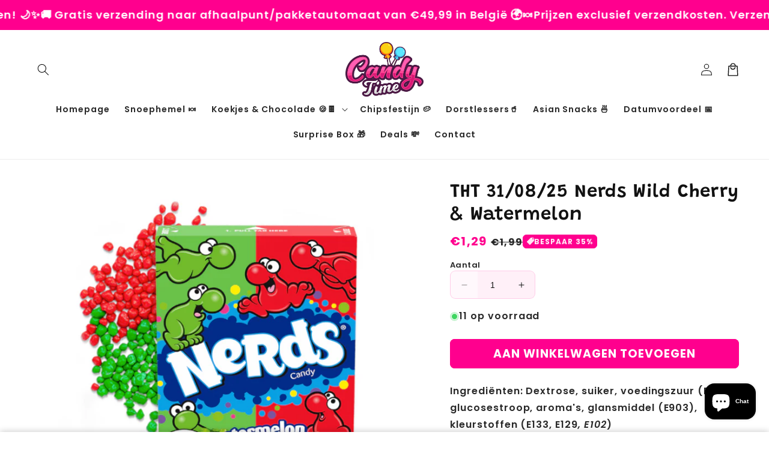

--- FILE ---
content_type: text/javascript; charset=utf-8
request_url: https://www.candytime.be/products/nerds-wild-cherry-watermelon.js
body_size: 894
content:
{"id":7776826753251,"title":"THT 31\/08\/25 Nerds Wild Cherry \u0026 Watermelon","handle":"nerds-wild-cherry-watermelon","description":"\u003cp\u003e\u003cspan data-mce-fragment=\"1\"\u003eIngrediënten: Dextrose, suiker, voedingszuur (E296), glucosestroop, aroma's, glansmiddel (E903), kleurstoffen (E133, E129\u003c\/span\u003e\u003cem data-mce-fragment=\"1\"\u003e, E102\u003c\/em\u003e\u003cspan data-mce-fragment=\"1\"\u003e)\u003c\/span\u003e\u003c\/p\u003e\n\u003cp data-mce-fragment=\"1\"\u003eDit product bevat azo-kleurstoffen. Kleurstoffen kunnen de activiteit of oplettendheid van kinderen nadelig beïnvloeden.\u003c\/p\u003e\n\u003cp\u003e \u003c\/p\u003e\n\u003cp\u003e\u003cspan data-mce-fragment=\"1\"\u003eNerds Wild Cherry \u0026amp; Watermelon\u003c\/span\u003e\u003c\/p\u003e","published_at":"2022-11-08T15:47:09+01:00","created_at":"2022-07-10T20:00:16+02:00","vendor":"Candy Time","type":"","tags":[],"price":129,"price_min":129,"price_max":129,"available":true,"price_varies":false,"compare_at_price":199,"compare_at_price_min":199,"compare_at_price_max":199,"compare_at_price_varies":false,"variants":[{"id":43113729294563,"title":"Default Title","option1":"Default Title","option2":null,"option3":null,"sku":"11600 \/ 252","requires_shipping":true,"taxable":true,"featured_image":null,"available":true,"name":"THT 31\/08\/25 Nerds Wild Cherry \u0026 Watermelon","public_title":null,"options":["Default Title"],"price":129,"weight":46,"compare_at_price":199,"inventory_management":"shopify","barcode":"","requires_selling_plan":false,"selling_plan_allocations":[]}],"images":["\/\/cdn.shopify.com\/s\/files\/1\/0652\/7575\/6771\/products\/wonka_nerds_watermelon-cherry_1-1650525729880.png?v=1657476018"],"featured_image":"\/\/cdn.shopify.com\/s\/files\/1\/0652\/7575\/6771\/products\/wonka_nerds_watermelon-cherry_1-1650525729880.png?v=1657476018","options":[{"name":"Title","position":1,"values":["Default Title"]}],"url":"\/products\/nerds-wild-cherry-watermelon","media":[{"alt":"Nerds Wild Cherry \u0026 Watermelon - Candy Time","id":30355621413091,"position":1,"preview_image":{"aspect_ratio":1.0,"height":800,"width":800,"src":"https:\/\/cdn.shopify.com\/s\/files\/1\/0652\/7575\/6771\/products\/wonka_nerds_watermelon-cherry_1-1650525729880.png?v=1657476018"},"aspect_ratio":1.0,"height":800,"media_type":"image","src":"https:\/\/cdn.shopify.com\/s\/files\/1\/0652\/7575\/6771\/products\/wonka_nerds_watermelon-cherry_1-1650525729880.png?v=1657476018","width":800}],"requires_selling_plan":false,"selling_plan_groups":[]}

--- FILE ---
content_type: text/javascript
request_url: https://www.candytime.be/cdn/shop/t/4/assets/main.js?v=17176675917533420521747354051
body_size: 35133
content:
const a0_0x262bb0=a0_0x103f;(function(_0x245a1c,_0x15a622){const _0xeded05=a0_0x103f,_0x592abd=_0x245a1c();for(;;)try{if(-parseInt(_0xeded05(625))/1+parseInt(_0xeded05(477))/2*(-parseInt(_0xeded05(824))/3)+parseInt(_0xeded05(989))/4+-parseInt(_0xeded05(773))/5+-parseInt(_0xeded05(822))/6*(-parseInt(_0xeded05(1046))/7)+parseInt(_0xeded05(565))/8+parseInt(_0xeded05(974))/9===_0x15a622)break;_0x592abd.push(_0x592abd.shift())}catch{_0x592abd.push(_0x592abd.shift())}})(a0_0x91c8,929278);const ON_CHANGE_DEBOUNCE_TIMER=300,currentDate=new Date,PUB_SUB_EVENTS={cartUpdate:a0_0x262bb0(649),quantityUpdate:a0_0x262bb0(501),variantChange:a0_0x262bb0(1177)},POST_LINK_INT=a0_0x262bb0(1123);let subscribers={};function subscribe(_0x376b21,_0x20b568){return subscribers[_0x376b21]===void 0&&(subscribers[_0x376b21]=[]),subscribers[_0x376b21]=[...subscribers[_0x376b21],_0x20b568],function(){subscribers[_0x376b21]=subscribers[_0x376b21].filter(_0x466cd1=>_0x466cd1!==_0x20b568)}}function publish(_0x5e90c7,_0x6858b2){const _0x2dcf49=a0_0x262bb0;subscribers[_0x5e90c7]&&subscribers[_0x5e90c7][_0x2dcf49(689)](_0x260111=>{_0x260111(_0x6858b2)})}class CartRemoveButton extends HTMLElement{constructor(){const _0xbb09c5=a0_0x262bb0;super(),this[_0xbb09c5(680)](_0xbb09c5(475),_0x4b295f=>{const _0x54c76b=_0xbb09c5;_0x4b295f[_0x54c76b(699)]();const _0x268cd3=this[_0x54c76b(523)](_0x54c76b(1285))||this.closest(_0x54c76b(1281));this[_0x54c76b(1132)]?_0x268cd3[_0x54c76b(1132)]():_0x268cd3[_0x54c76b(1042)](this.dataset.index,0)})}}customElements[a0_0x262bb0(1039)](a0_0x262bb0(898),CartRemoveButton);var date="2024-11-09";class CartItems extends HTMLElement{constructor(){const _0x130f45=a0_0x262bb0;super(),this[_0x130f45(1244)]=formatDates(currentDate,date),this[_0x130f45(765)]=document[_0x130f45(1299)](_0x130f45(459))||document[_0x130f45(1299)]("CartDrawer-LineItemStatus"),this[_0x130f45(920)]=document.querySelector("cart-drawer-items");const _0x54e5ae=debounce(_0x2ccd83=>{this.onChange(_0x2ccd83)},ON_CHANGE_DEBOUNCE_TIMER);this[_0x130f45(1244)]||(window[_0x130f45(929)].cart_add_url=_0x130f45(1275)),this[_0x130f45(680)](_0x130f45(622),_0x54e5ae[_0x130f45(669)](this))}[a0_0x262bb0(931)]=void 0;[a0_0x262bb0(768)](){const _0x333e26=a0_0x262bb0;this.cartUpdateUnsubscriber=subscribe(PUB_SUB_EVENTS[_0x333e26(577)],_0xd5e831=>{const _0x3a9711=_0x333e26;_0xd5e831[_0x3a9711(750)]!==_0x3a9711(1285)&&this.onCartUpdate()})}[a0_0x262bb0(1153)](){const _0x211faf=a0_0x262bb0;this[_0x211faf(931)]&&this[_0x211faf(931)]()}[a0_0x262bb0(1116)](_0x15473b){const _0x633531=a0_0x262bb0;this.updateQuantity(_0x15473b[_0x633531(934)][_0x633531(981)][_0x633531(914)],_0x15473b.target[_0x633531(817)],document.activeElement[_0x633531(995)](_0x633531(682)))}[a0_0x262bb0(488)](){const _0x9bfb25=a0_0x262bb0;fetch("/cart?section_id=main-cart-items")[_0x9bfb25(994)](_0x2698cc=>_0x2698cc[_0x9bfb25(1119)]())[_0x9bfb25(994)](_0x34e225=>{const _0x363ccd=_0x9bfb25,_0x4e5a45=new DOMParser()[_0x363ccd(513)](_0x34e225,"text/html"),_0x506976=_0x4e5a45[_0x363ccd(978)](_0x363ccd(1285));this[_0x363ccd(1279)]=_0x506976[_0x363ccd(1279)]}).catch(_0x50a272=>{console.error(_0x50a272)})}[a0_0x262bb0(611)](){const _0x5f058a=a0_0x262bb0,_0x52be56=JSON[_0x5f058a(592)]({sections:this[_0x5f058a(884)]()[_0x5f058a(945)](_0x5f3aa4=>_0x5f3aa4[_0x5f058a(1062)]),sections_url:window[_0x5f058a(735)][_0x5f058a(938)]});fetch(_0x5f058a(1287),{method:"POST",headers:{"Content-Type":_0x5f058a(557)},body:_0x52be56})[_0x5f058a(994)](_0x25fe5c=>_0x25fe5c[_0x5f058a(826)]()).then(_0x63825d=>{const _0x439a34=_0x5f058a;this.classList[_0x439a34(1032)](_0x439a34(787),_0x63825d.item_count===0),this[_0x439a34(884)]()[_0x439a34(689)](_0x53c82d=>{const _0xbb275b=_0x439a34,_0xe89b8f=document[_0xbb275b(1299)](_0x53c82d.id)[_0xbb275b(978)](_0x53c82d.selector)||document[_0xbb275b(1299)](_0x53c82d.id);_0xe89b8f.innerHTML=this[_0xbb275b(724)](_0x63825d[_0xbb275b(878)][_0x53c82d[_0xbb275b(1062)]],_0x53c82d[_0xbb275b(827)])})})[_0x5f058a(530)](_0x4a9add=>{console[_0x5f058a(517)](_0x4a9add)})}[a0_0x262bb0(884)](){const _0x503d30=a0_0x262bb0;return[{id:"main-cart-items",section:document[_0x503d30(1299)](_0x503d30(828))[_0x503d30(981)].id,selector:_0x503d30(624)},{id:_0x503d30(607),section:"cart-icon-bubble",selector:_0x503d30(1013)},{id:_0x503d30(832),section:_0x503d30(832),selector:".shopify-section"},{id:_0x503d30(636),section:document.getElementById(_0x503d30(636))[_0x503d30(981)].id,selector:".js-contents"}]}async updateQuantity(_0x13e1d6,_0x2b0f6c,_0xdaebda){const _0xb2cde9=a0_0x262bb0;this.enableLoading(_0x13e1d6);const _0x5b64c9=JSON[_0xb2cde9(592)]({line:_0x13e1d6,quantity:_0x2b0f6c,sections:this[_0xb2cde9(884)]().map(_0x5b9e74=>_0x5b9e74[_0xb2cde9(1062)]),sections_url:window[_0xb2cde9(735)][_0xb2cde9(938)]});try{const _0x47acf4=await fetch(""+routes[_0xb2cde9(531)],{...fetchConfig(),body:_0x5b64c9}),_0x20bfe3=await _0x47acf4[_0xb2cde9(1119)](),_0x2c7c15=JSON[_0xb2cde9(1271)](_0x20bfe3),_0xc1722d=document.getElementById(_0xb2cde9(1006)+_0x13e1d6)||document[_0xb2cde9(1299)](_0xb2cde9(1230)+_0x13e1d6),_0x3a3cdb=document[_0xb2cde9(1057)](".cart-item");if(_0x2c7c15[_0xb2cde9(1169)]){_0xc1722d[_0xb2cde9(817)]=_0xc1722d.getAttribute("value"),this.updateLiveRegions(_0x13e1d6,_0x2c7c15.errors);return}if(!_0x2c7c15[_0xb2cde9(878)]){const _0x32bc69=await fetch(routes.cart_url+"?sections="+this.getSectionsToRender()[_0xb2cde9(945)](_0x4e219c=>_0x4e219c[_0xb2cde9(1062)])[_0xb2cde9(810)](","));_0x2c7c15.sections=await _0x32bc69[_0xb2cde9(826)]()}this[_0xb2cde9(1122)][_0xb2cde9(1032)](_0xb2cde9(787),_0x2c7c15[_0xb2cde9(982)]===0);const _0x5d3415=document.querySelector(_0xb2cde9(526)),_0x5c229d=document[_0xb2cde9(1299)]("main-cart-footer");_0x5c229d&&_0x5c229d[_0xb2cde9(1122)][_0xb2cde9(1032)]("is-empty",_0x2c7c15[_0xb2cde9(982)]===0),_0x5d3415&&_0x5d3415[_0xb2cde9(1122)][_0xb2cde9(1032)]("is-empty",_0x2c7c15[_0xb2cde9(982)]===0),this.getSectionsToRender().forEach(_0x2314d4=>{const _0x1df512=_0xb2cde9,_0x50c1dd=document[_0x1df512(1299)](_0x2314d4.id)[_0x1df512(978)](_0x2314d4[_0x1df512(827)])||document.getElementById(_0x2314d4.id);_0x50c1dd[_0x1df512(1279)]=this[_0x1df512(724)](_0x2c7c15[_0x1df512(878)][_0x2314d4[_0x1df512(1062)]],_0x2314d4[_0x1df512(827)])});const _0x2833b6=_0x2c7c15.items[_0x13e1d6-1]?_0x2c7c15[_0xb2cde9(1019)][_0x13e1d6-1][_0xb2cde9(574)]:void 0;let _0x456e62="";_0x3a3cdb[_0xb2cde9(479)]===_0x2c7c15.items[_0xb2cde9(479)]&&_0x2833b6!==parseInt(_0xc1722d[_0xb2cde9(817)])&&(typeof _0x2833b6===_0xb2cde9(888)?_0x456e62=window[_0xb2cde9(968)][_0xb2cde9(517)]:_0x456e62=window.cartStrings.quantityError.replace("[quantity]",_0x2833b6)),this[_0xb2cde9(1202)](_0x13e1d6,_0x456e62);const _0x402657=document[_0xb2cde9(1299)]("CartItem-"+_0x13e1d6)||document[_0xb2cde9(1299)]("CartDrawer-Item-"+_0x13e1d6);if(_0x402657&&_0x402657[_0xb2cde9(978)](_0xb2cde9(1260)+_0xdaebda+'"]')?_0x5d3415?trapFocus(_0x5d3415,_0x402657[_0xb2cde9(978)](_0xb2cde9(1260)+_0xdaebda+'"]')):_0x402657[_0xb2cde9(978)](_0xb2cde9(1260)+_0xdaebda+'"]')[_0xb2cde9(550)]():_0x2c7c15[_0xb2cde9(982)]===0&&_0x5d3415?trapFocus(_0x5d3415[_0xb2cde9(978)](_0xb2cde9(560)),_0x5d3415[_0xb2cde9(978)]("a")):document[_0xb2cde9(978)](_0xb2cde9(559))&&_0x5d3415&&trapFocus(_0x5d3415,document[_0xb2cde9(978)](_0xb2cde9(645))),_0x5d3415){_0x5d3415[_0xb2cde9(667)]();const _0xddbc9a=_0x5d3415[_0xb2cde9(978)]("countdown-timer");if(_0xddbc9a&&_0xddbc9a[_0xb2cde9(1135)](),_0x5d3415.querySelector(_0xb2cde9(679))){_0x5d3415[_0xb2cde9(667)]();let _0xd4fc8d=[],_0x4465e8=[];_0x5d3415[_0xb2cde9(1057)](_0xb2cde9(679))[_0xb2cde9(689)](_0x2bcbcd=>{const _0x362921=_0xb2cde9;_0x2bcbcd[_0x362921(1004)]()&&(_0x5d3415[_0x362921(978)](_0x362921(795)+_0x2bcbcd[_0x362921(981)].handle)?_0x2bcbcd[_0x362921(981)].selected===_0x362921(731)&&_0x4465e8[_0x362921(1079)](_0x2bcbcd):_0x2bcbcd.dataset[_0x362921(857)]===_0x362921(522)&&_0xd4fc8d[_0x362921(1079)](_0x2bcbcd))}),_0x4465e8[_0xb2cde9(479)]>0?_0x4465e8[0][_0xb2cde9(958)]():_0xd4fc8d[_0xb2cde9(479)]>0&&_0xd4fc8d[0][_0xb2cde9(633)]()}}window.__drawerClickedManueel===!0&&publish(PUB_SUB_EVENTS.cartUpdate,{source:"cart-items"})}catch{this.querySelectorAll(_0xb2cde9(564))[_0xb2cde9(689)](_0xeba568=>_0xeba568.classList.add("hidden"));const _0x37a11b=document[_0xb2cde9(1299)]("cart-errors")||document.getElementById(_0xb2cde9(702));_0x37a11b[_0xb2cde9(589)]=window.cartStrings[_0xb2cde9(517)]}finally{this[_0xb2cde9(941)](_0x13e1d6),this[_0xb2cde9(920)]&&this.secondCartItems.updateCart&&this[_0xb2cde9(920)][_0xb2cde9(611)]();const _0x31e235=new CustomEvent("cartQuantityUpdated",{detail:{handle:_0xb2cde9(598)}});document.dispatchEvent(_0x31e235)}}updateLiveRegions(_0x46c1ca,_0x5c43d3){const _0x57f2d2=a0_0x262bb0,_0x4a42ca=document[_0x57f2d2(1299)](_0x57f2d2(1302)+_0x46c1ca)||document[_0x57f2d2(1299)](_0x57f2d2(465)+_0x46c1ca);_0x4a42ca&&(_0x4a42ca.querySelector(_0x57f2d2(596)).innerHTML=_0x5c43d3),this.lineItemStatusElement[_0x57f2d2(1138)]("aria-hidden",!0);const _0x1e8f7e=document[_0x57f2d2(1299)](_0x57f2d2(832))||document[_0x57f2d2(1299)](_0x57f2d2(1289));_0x1e8f7e[_0x57f2d2(1138)](_0x57f2d2(969),!1),setTimeout(()=>{const _0x22539e=_0x57f2d2;_0x1e8f7e.setAttribute(_0x22539e(969),!0)},1e3)}getSectionInnerHTML(_0x4f5d94,_0x5219e9){const _0x495dbb=a0_0x262bb0;return new DOMParser()[_0x495dbb(513)](_0x4f5d94,_0x495dbb(1076))[_0x495dbb(978)](_0x5219e9)[_0x495dbb(1279)]}enableLoading(_0x44b8ba){const _0x57c290=a0_0x262bb0;(document.getElementById(_0x57c290(828))||document[_0x57c290(1299)](_0x57c290(527)))[_0x57c290(1122)][_0x57c290(732)](_0x57c290(794));const _0x27cb71=this[_0x57c290(1057)](_0x57c290(986)+_0x44b8ba+_0x57c290(571)),_0x3c9eba=this[_0x57c290(1057)](_0x57c290(951)+_0x44b8ba+_0x57c290(571));[..._0x27cb71,..._0x3c9eba].forEach(_0x33807d=>_0x33807d[_0x57c290(1122)][_0x57c290(740)](_0x57c290(1258))),document.activeElement[_0x57c290(1044)](),this[_0x57c290(765)][_0x57c290(1138)](_0x57c290(969),!1)}[a0_0x262bb0(941)](_0x5c0b27){const _0x4cb2e4=a0_0x262bb0;(document.getElementById("main-cart-items")||document[_0x4cb2e4(1299)](_0x4cb2e4(527)))[_0x4cb2e4(1122)].remove(_0x4cb2e4(794));const _0x4546dd=this.querySelectorAll(_0x4cb2e4(986)+_0x5c0b27+" .loading-overlay"),_0xfff61a=this[_0x4cb2e4(1057)](_0x4cb2e4(951)+_0x5c0b27+_0x4cb2e4(571));_0x4546dd[_0x4cb2e4(689)](_0x2ed6e5=>_0x2ed6e5[_0x4cb2e4(1122)][_0x4cb2e4(732)]("hidden")),_0xfff61a.forEach(_0x508fa6=>_0x508fa6[_0x4cb2e4(1122)][_0x4cb2e4(732)]("hidden"))}[a0_0x262bb0(1132)](){const _0xa27b37=a0_0x262bb0,_0x2aa945=JSON[_0xa27b37(592)]({sections:this[_0xa27b37(884)]()[_0xa27b37(945)](_0x3ba5d7=>_0x3ba5d7.section),sections_url:window.location[_0xa27b37(938)]});fetch(""+routes[_0xa27b37(583)],{...fetchConfig(),body:_0x2aa945})[_0xa27b37(994)](_0x315645=>_0x315645.text()).then(_0x1a008c=>{const _0x100dc8=_0xa27b37,_0x1c8ff7=JSON[_0x100dc8(1271)](_0x1a008c);this.classList[_0x100dc8(732)](_0x100dc8(787));const _0x4692b5=document[_0x100dc8(978)](_0x100dc8(526)),_0x449554=document[_0x100dc8(1299)](_0x100dc8(636));_0x449554&&_0x449554[_0x100dc8(1122)][_0x100dc8(732)](_0x100dc8(787)),_0x4692b5&&_0x4692b5[_0x100dc8(1122)][_0x100dc8(732)](_0x100dc8(787)),this.getSectionsToRender()[_0x100dc8(689)](_0x1be398=>{const _0x2799e5=_0x100dc8,_0x188d89=document[_0x2799e5(1299)](_0x1be398.id)[_0x2799e5(978)](_0x1be398.selector)||document[_0x2799e5(1299)](_0x1be398.id);_0x188d89[_0x2799e5(1279)]=this[_0x2799e5(724)](_0x1c8ff7.sections[_0x1be398[_0x2799e5(1062)]],_0x1be398[_0x2799e5(827)])}),_0x4692b5&&trapFocus(_0x4692b5[_0x100dc8(978)](".drawer__inner-empty"),_0x4692b5[_0x100dc8(978)]("a")),publish(PUB_SUB_EVENTS[_0x100dc8(577)],{source:_0x100dc8(1285)})}).catch(()=>{const _0x37607c=_0xa27b37;this[_0x37607c(1057)](_0x37607c(564)).forEach(_0x520be5=>_0x520be5.classList[_0x37607c(732)]("hidden"));const _0x830366=document.getElementById(_0x37607c(756))||document[_0x37607c(1299)](_0x37607c(702));_0x830366.textContent=window.cartStrings[_0x37607c(517)]})}}customElements.define(a0_0x262bb0(1285),CartItems);var search=a0_0x262bb0(1226);!customElements[a0_0x262bb0(723)]("cart-note")&&customElements[a0_0x262bb0(1039)](a0_0x262bb0(754),class extends HTMLElement{constructor(){const _0x14c00c=a0_0x262bb0;super(),this[_0x14c00c(680)](_0x14c00c(622),debounce(_0x1d5407=>{const _0x4b4068=_0x14c00c,_0x2167a6=JSON[_0x4b4068(592)]({note:_0x1d5407.target[_0x4b4068(817)]});fetch(""+routes[_0x4b4068(662)],{...fetchConfig(),body:_0x2167a6})},ON_CHANGE_DEBOUNCE_TIMER))}});function handleDiscountForm(_0x147233){const _0x569c07=a0_0x262bb0;_0x147233[_0x569c07(699)]();const _0xf894a=_0x147233[_0x569c07(934)][_0x569c07(978)](_0x569c07(618)),_0x34bcbc=_0x147233.target[_0x569c07(978)](_0x569c07(895)),_0xb94328=_0xf894a[_0x569c07(817)];if(_0xb94328===void 0||_0xb94328[_0x569c07(479)]===0){_0x34bcbc[_0x569c07(899)].display=_0x569c07(791);return}_0x34bcbc.style[_0x569c07(519)]=_0x569c07(889);const _0x8f20b7="/checkout?discount=",_0x24d3c6=_0x8f20b7+_0xb94328;window[_0x569c07(735)][_0x569c07(919)]=_0x24d3c6}function handleDiscountFormChange(_0x1bded1){const _0x44a142=a0_0x262bb0;document[_0x44a142(1057)](_0x44a142(895)).forEach(_0x138a10=>{const _0x533a90=_0x44a142;_0x138a10[_0x533a90(899)][_0x533a90(519)]=_0x533a90(889)})}var serial="";class SearchForm extends HTMLElement{constructor(){const _0x3c1aad=a0_0x262bb0;super(),this[_0x3c1aad(587)]=this[_0x3c1aad(978)](_0x3c1aad(640)),this[_0x3c1aad(683)]=this[_0x3c1aad(978)](_0x3c1aad(463)),this[_0x3c1aad(981)].main===_0x3c1aad(731)&&(serial=this.querySelector(_0x3c1aad(454))[_0x3c1aad(981)][_0x3c1aad(963)[_0x3c1aad(790)]("n","m")]),this.input&&(this[_0x3c1aad(587)][_0x3c1aad(1162)].addEventListener("reset",this[_0x3c1aad(1022)].bind(this)),this.input[_0x3c1aad(680)](_0x3c1aad(587),debounce(_0x4fd556=>{this[_0x3c1aad(1116)](_0x4fd556)},300)[_0x3c1aad(669)](this)))}[a0_0x262bb0(1072)](){const _0x5ef96f=a0_0x262bb0,_0x1f78c6=this.resetButton[_0x5ef96f(1122)][_0x5ef96f(464)](_0x5ef96f(1258));this[_0x5ef96f(587)].value[_0x5ef96f(479)]>0&&_0x1f78c6?this[_0x5ef96f(683)][_0x5ef96f(1122)][_0x5ef96f(740)](_0x5ef96f(1258)):this[_0x5ef96f(587)][_0x5ef96f(817)][_0x5ef96f(479)]===0&&!_0x1f78c6&&this[_0x5ef96f(683)][_0x5ef96f(1122)][_0x5ef96f(732)](_0x5ef96f(1258))}onChange(){this[a0_0x262bb0(1072)]()}[a0_0x262bb0(837)](){const _0x46b9ce=a0_0x262bb0;return!document[_0x46b9ce(978)](_0x46b9ce(499))}[a0_0x262bb0(1022)](_0x4abfe7){const _0x2aaa3c=a0_0x262bb0;_0x4abfe7.preventDefault(),this[_0x2aaa3c(837)]()&&(this[_0x2aaa3c(587)][_0x2aaa3c(817)]="",this.input[_0x2aaa3c(550)](),this[_0x2aaa3c(1072)]())}}customElements[a0_0x262bb0(1039)](a0_0x262bb0(677),SearchForm);class PredictiveSearch extends SearchForm{constructor(){const _0x41ecf0=a0_0x262bb0;super(),this.cachedResults={},this.predictiveSearchResults=this[_0x41ecf0(978)](_0x41ecf0(774)),this[_0x41ecf0(1131)]=document[_0x41ecf0(1057)](_0x41ecf0(588)),this.isOpen=!1,this[_0x41ecf0(830)]=new AbortController,this[_0x41ecf0(608)]="",this[_0x41ecf0(838)]()}[a0_0x262bb0(838)](){const _0x2a9a63=a0_0x262bb0;this[_0x2a9a63(587)][_0x2a9a63(1162)][_0x2a9a63(680)](_0x2a9a63(1262),this.onFormSubmit[_0x2a9a63(669)](this)),this[_0x2a9a63(587)][_0x2a9a63(680)](_0x2a9a63(550),this[_0x2a9a63(1024)][_0x2a9a63(669)](this)),this[_0x2a9a63(680)](_0x2a9a63(1147),this.onFocusOut.bind(this)),this.addEventListener(_0x2a9a63(631),this.onKeyup[_0x2a9a63(669)](this)),this[_0x2a9a63(680)](_0x2a9a63(890),this[_0x2a9a63(536)][_0x2a9a63(669)](this))}getQuery(){const _0x4b6723=a0_0x262bb0;return this[_0x4b6723(587)][_0x4b6723(817)][_0x4b6723(1015)]()}[a0_0x262bb0(1116)](){const _0x3b6a94=a0_0x262bb0;super[_0x3b6a94(1116)]();const _0x31089b=this[_0x3b6a94(1075)]();if((!this[_0x3b6a94(608)]||!_0x31089b.startsWith(this[_0x3b6a94(608)]))&&this[_0x3b6a94(978)](_0x3b6a94(1016))?.[_0x3b6a94(740)](),this[_0x3b6a94(1282)](this[_0x3b6a94(608)],_0x31089b),this.searchTerm=_0x31089b,!this[_0x3b6a94(608)][_0x3b6a94(479)]){this[_0x3b6a94(534)](!0);return}this[_0x3b6a94(1215)](this[_0x3b6a94(608)])}[a0_0x262bb0(905)](_0x12b55d){const _0x50e1f2=a0_0x262bb0;(!this[_0x50e1f2(1075)]()[_0x50e1f2(479)]||this[_0x50e1f2(978)]('[aria-selected="true"] a'))&&_0x12b55d[_0x50e1f2(699)]()}[a0_0x262bb0(1022)](_0x3a7cea){const _0x1d48d4=a0_0x262bb0;super[_0x1d48d4(1022)](_0x3a7cea),super[_0x1d48d4(837)]()&&(this.searchTerm="",this.abortController[_0x1d48d4(1008)](),this[_0x1d48d4(830)]=new AbortController,this[_0x1d48d4(1071)](!0))}[a0_0x262bb0(1024)](){const _0x284f24=a0_0x262bb0,_0x506ba2=this.getQuery();_0x506ba2[_0x284f24(479)]&&(this.searchTerm!==_0x506ba2?this.onChange():this.getAttribute(_0x284f24(1278))===_0x284f24(522)?this[_0x284f24(1105)]():this[_0x284f24(1215)](this[_0x284f24(608)]))}[a0_0x262bb0(1143)](){setTimeout(()=>{const _0x8ff5cf=a0_0x103f;this.contains(document[_0x8ff5cf(469)])||this[_0x8ff5cf(534)]()})}[a0_0x262bb0(1237)](_0x5d9d3e){const _0x33b0d5=a0_0x262bb0;switch(this[_0x33b0d5(1075)]().length||this[_0x33b0d5(534)](!0),_0x5d9d3e[_0x33b0d5(699)](),_0x5d9d3e[_0x33b0d5(714)]){case _0x33b0d5(472):this[_0x33b0d5(549)]("up");break;case _0x33b0d5(955):this[_0x33b0d5(549)](_0x33b0d5(553));break;case _0x33b0d5(988):this.selectOption();break}}[a0_0x262bb0(536)](_0x578699){const _0x1f6252=a0_0x262bb0;(_0x578699.code===_0x1f6252(472)||_0x578699[_0x1f6252(714)]===_0x1f6252(955))&&_0x578699.preventDefault()}[a0_0x262bb0(1282)](_0x299a9e,_0x1b1036){const _0x1b95a8=a0_0x262bb0,_0x3d7072=this.querySelector(_0x1b95a8(782)),_0x32f310=_0x3d7072?.[_0x1b95a8(661)];if(_0x32f310){if(_0x32f310[_0x1b95a8(935)](new RegExp(_0x299a9e,"g")).length>1)return;const _0x5c107c=_0x32f310[_0x1b95a8(790)](_0x299a9e,_0x1b1036);_0x3d7072[_0x1b95a8(661)]=_0x5c107c}}[a0_0x262bb0(549)](_0x19dbc0){const _0x4910fe=a0_0x262bb0;if(!this[_0x4910fe(995)]("open"))return;const _0x1e9a4b=_0x19dbc0==="up",_0x515469=this[_0x4910fe(978)]('[aria-selected="true"]'),_0x3ef8e8=Array[_0x4910fe(1191)](this.querySelectorAll(_0x4910fe(816))).filter(_0x4c2f35=>_0x4c2f35.offsetParent!==null);let _0xc85593=0;if(_0x1e9a4b&&!_0x515469)return;let _0x1446ab=-1,_0x47b2dd=0;for(;_0x1446ab===-1&&_0x47b2dd<=_0x3ef8e8[_0x4910fe(479)];)_0x3ef8e8[_0x47b2dd]===_0x515469&&(_0x1446ab=_0x47b2dd),_0x47b2dd++;if(this[_0x4910fe(944)].textContent="",!_0x1e9a4b&&_0x515469?_0xc85593=_0x1446ab===_0x3ef8e8[_0x4910fe(479)]-1?0:_0x1446ab+1:_0x1e9a4b&&(_0xc85593=_0x1446ab===0?_0x3ef8e8[_0x4910fe(479)]-1:_0x1446ab-1),_0xc85593===_0x1446ab)return;const _0x51eae4=_0x3ef8e8[_0xc85593];_0x51eae4[_0x4910fe(1138)](_0x4910fe(742),!0),_0x515469&&_0x515469[_0x4910fe(1138)](_0x4910fe(742),!1),this[_0x4910fe(587)][_0x4910fe(1138)](_0x4910fe(1154),_0x51eae4.id)}[a0_0x262bb0(763)](){const _0x5b7316=a0_0x262bb0,_0x4b4bb3=this[_0x5b7316(978)](_0x5b7316(504));_0x4b4bb3&&_0x4b4bb3[_0x5b7316(475)]()}[a0_0x262bb0(1215)](_0x184862){const _0x237e3c=a0_0x262bb0,_0x7b2c10=_0x184862[_0x237e3c(790)](" ","-").toLowerCase();if(this[_0x237e3c(1029)](),this.cachedResults[_0x7b2c10]){this[_0x237e3c(1106)](this[_0x237e3c(604)][_0x7b2c10]);return}fetch(routes[_0x237e3c(922)]+"?q="+encodeURIComponent(_0x184862)+"&section_id=predictive-search",{signal:this[_0x237e3c(830)].signal})[_0x237e3c(994)](_0x2704cb=>{const _0x5e5410=_0x237e3c;if(!_0x2704cb.ok){var _0x2916fb=new Error(_0x2704cb[_0x5e5410(780)]);throw this[_0x5e5410(534)](),_0x2916fb}return _0x2704cb[_0x5e5410(1119)]()})[_0x237e3c(994)](_0x4faf27=>{const _0x58a57b=_0x237e3c,_0x36dc1c=new DOMParser()[_0x58a57b(513)](_0x4faf27,_0x58a57b(1076))[_0x58a57b(978)]("#shopify-section-predictive-search").innerHTML;this[_0x58a57b(1131)][_0x58a57b(689)](_0x3dace9=>{const _0x199c44=_0x58a57b;_0x3dace9[_0x199c44(604)][_0x7b2c10]=_0x36dc1c}),this[_0x58a57b(1106)](_0x36dc1c)})[_0x237e3c(530)](_0x5ea49c=>{if(_0x5ea49c?.[_0x237e3c(714)]!==20)throw this.close(),_0x5ea49c})}[a0_0x262bb0(1029)](){const _0x347684=a0_0x262bb0;this.statusElement=this[_0x347684(944)]||this.querySelector(_0x347684(844)),this[_0x347684(1273)]=this[_0x347684(1273)]||this.getAttribute(_0x347684(1242)),this.setLiveRegionText(this[_0x347684(1273)]),this[_0x347684(1138)](_0x347684(913),!0)}setLiveRegionText(_0x500886){const _0x1735b2=a0_0x262bb0;this[_0x1735b2(944)][_0x1735b2(1138)]("aria-hidden",_0x1735b2(731)),this.statusElement[_0x1735b2(589)]=_0x500886,setTimeout(()=>{const _0x25a68e=_0x1735b2;this[_0x25a68e(944)][_0x25a68e(1138)](_0x25a68e(969),_0x25a68e(522))},1e3)}[a0_0x262bb0(1106)](_0x2008a2){const _0x369151=a0_0x262bb0;this[_0x369151(1070)].innerHTML=_0x2008a2,this[_0x369151(1138)](_0x369151(1278),!0),this[_0x369151(563)](),this[_0x369151(1105)]()}[a0_0x262bb0(563)](){const _0x311e27=a0_0x262bb0;this[_0x311e27(779)]("loading"),this.setLiveRegionText(this[_0x311e27(978)](_0x311e27(638))[_0x311e27(589)])}[a0_0x262bb0(544)](){const _0x3d1520=a0_0x262bb0;return this[_0x3d1520(1161)]=window[_0x3d1520(599)]-document[_0x3d1520(978)](_0x3d1520(1035))[_0x3d1520(512)]()[_0x3d1520(1104)],this[_0x3d1520(1161)]}open(){const _0x484f41=a0_0x262bb0;this[_0x484f41(1070)][_0x484f41(899)].maxHeight=this.resultsMaxHeight||this[_0x484f41(544)]()+"px",this[_0x484f41(1138)](_0x484f41(1105),!0),this[_0x484f41(587)][_0x484f41(1138)](_0x484f41(987),!0),this[_0x484f41(1126)]=!0}close(_0x15e026=!1){const _0x434bae=a0_0x262bb0;this[_0x434bae(1071)](_0x15e026),this[_0x434bae(1126)]=!1}[a0_0x262bb0(1071)](_0x141fc9=!1){const _0x43b82c=a0_0x262bb0;_0x141fc9&&(this[_0x43b82c(587)][_0x43b82c(817)]="",this[_0x43b82c(779)](_0x43b82c(1278)));const _0x59b995=this[_0x43b82c(978)](_0x43b82c(1133));_0x59b995&&_0x59b995[_0x43b82c(1138)](_0x43b82c(742),!1),this[_0x43b82c(587)][_0x43b82c(1138)](_0x43b82c(1154),""),this[_0x43b82c(779)](_0x43b82c(913)),this.removeAttribute("open"),this[_0x43b82c(587)][_0x43b82c(1138)]("aria-expanded",!1),this[_0x43b82c(1161)]=!1,this[_0x43b82c(1070)][_0x43b82c(779)](_0x43b82c(899))}}function a0_0x91c8(){const _0x380e51=["data-min","postLinksRetry",".js-vimeo","#CartItem-","aria-expanded","Enter","4015296GyPdFQ","monthLabels","handleToggle","javascript","OPTION","then","getAttribute","secondsSpan","updateTotalPrice","details[open]","updatePickupAvailability","-image","quantityPicker","percentageLeft","custom-product-field","getUpdateRequired","sticky-atc-image-","Quantity-","minDays","abort","featured_image","reapplyDiscountIfApplicable","shopify:section:load","aria-haspopup",".shopify-section",'[name="add"]',"trim","#predictive-search-results-groups-wrapper","playButton","headers","items","timeupdate","?variant=","onFormReset","startDrag","onFocus","disabled",".color-swatch","toFixed",".quantity__button[name='plus']","setLiveRegionLoadingState","addRemoveFromCart","handleSubmit","toggle","sectionTwoContainer","toString",".section-header","2023-01-01T00:00:00Z","setUnavailable",".comparison-slider__input","define","sectionOne","Shopify","updateQuantity","popup-overlay--active","blur","skipCartButton","273eIvTvr","prepend","childNodes","--completed","updatePrices","card-variant-selects","-submit","bundle-deals__product--deselected","quantity-breaks","mediaItemContainers",".sticky-atc-footer-spacer","querySelectorAll","find","input--error","vertical","email","section","minutesSpan","closeModal","atcButtons","initVariants","transform","CountryProvinceSelector","productId","predictiveSearchResults","closeResults","toggleResetButton","cartDrawer","quantityUpdate","getQuery","text/html","option1","quantityBreaksPickerDisplayedImages","push",'[data-media-id="',"timerDuration","updateOptions","delete","hasUrl",".drawer__inner","submitButton",".sign-up-popup-modal","mainAtcBtnError","getTime","split","noPlayBtn","getItem",".product-form__quantity","setQuantityBoundries","product-model","selectedVariants","setDate","image","mediaItemImgs","variantStrings","available","closeBtns","offerItems","bottom","open","renderSearchResults","canplaythrough","changeEvent","provinceEl","startsWith","totalComparePrice","fetchAvailability","ESCAPE","currentVariant","product-form","onChange",'[id^="custom-label-',"main-bundle-offer","text","finally","comparePriceSpan","classList","xml_eval",".quantity-break__image img","price-","isOpen",".quantity__rules",".product-variant-id","quantity-gifts-",".featured-product-atc-","allPredictiveSearchInstances","clearCart",'[aria-selected="true"]',"updateQuantityRules","playTimer","height","hostname","setAttribute","type",'"><input type="hidden" name="items[',"createElement","quantityBreaksPickerStyle","onFocusOut","touchmove",".product-form__input","errorMessage","focusout","ProductInfo-","addListener","transitionend","hideSpinner","modalClosed","disconnectedCallback","aria-activedescendant","amount","inputs","inne","focusin","span",".popup-modal__timer__seconds","resultsMaxHeight","form","dragging",'[type="application/json"]',"handleScrollBtn","cartItems","mainAtcBtnLabel",".main-atc-price","errors","summary, a[href], button:enabled, [tabindex]:not([tabindex^='-']), [draggable], area, input:not([type=hidden]):enabled, select:enabled, textarea:enabled, object, iframe","comparePrice","unlockGifts","upsellHandles",'input[name="quantity"]',"filtering","mainAtcButton","variant-change","Escape","data-src","[amount_saved]","unavailable_with_option","updateVariantInput","cart_add_url","background","displayPromoTimer",".js-youtube","shiftKey","hide","variantSelectElements","offsetTop","from","rearrangeDays","hasDrawer","variantChange","prevValue","variant-selects-","cart-drawer-upsell",".quantity-gift","setActiveElement","stepDown","checked","updateLiveRegions","autoplay","mouseup","pills","sticky-header","floor","removeChild","day_dd_mm_numeric","appendChild","updateShareUrl",".sticky-atc__scroll-btn",", #product-form-installment-",".select","getSearchResults","quickAddSubmit","reduce","isScrollBtn","displayedSubmitButton","stepUp","fieldName","findIndex","notMain","a-def","onInputChange","search",".main-atc__label","unlockedItems","compare_at_price","Drawer-quantity-","getDay","quantityUpdateUnsubscriber","applyStickyAtcError","Share-","bundle-deals-","animationsType","onKeyup",".floating-btn","#ProductSubmitButton-","dropdwon","updateMasterId","data-loading-text",".select--small","lineItemContainer"," .product-media-modal__content","jsonData","sectionOneContainer","soundButton","fetchQuantityRules","clearOptions",'][id]" value="',"append","prototype",".main-offer-item","checkValidity","#product-form-",".product-form__error-message","hidden","secondarySelectSelector",'[name="',"floatingBtns","submit","additionalAtcButtons","cart_url","apply","input[checked]","modal","stickyAtcButton","src","formIdInput","parse",'[data-dynamic-date="true"]',"loadingText","round","cart","non-existent","sticky-atc","results","innerHTML",".share-url-button","cart-drawer-items","updateSearchForTerm","handleChange",".sticky-atc__error","cart-items",'][quantity]" value="1"><input type="hidden" name="items[',"/cart/update.js","atcErrorMsg","CartDrawer-LiveRegionText","isMainOfferItem","internal-video--loading",".quantity-break__variants","url","isText","section-group","options","disablePrepend","data","getElementById","loadingSpinner","-']","Line-item-error-","&section_id=","variant_images",'[method="get"]',"fixedDiscount","oneNonUpellRemaining",":checked","source[data-src]","shopping-cart-line-item-status","isValid",".bundle-deals__variant-selects-js","[compare_price]",'button[type="reset"]',"contains","CartDrawer-LineItemErrork-","unlocked","secondary-variant-select",'{"event":"command","func":"',"activeElement",'[type="text"], [type="number"], textarea',"updateTimeline","ArrowUp","ended","secondarySelect","click","postLink","1630wUbGMi","initIds","length","TAB","Sku-","animate","loaded","initUnlock","header-drawer","button--has-spinner","productContainers","onCartUpdate","openPopupModal","elementsToChange","Quantity-Form--","toLowerCase","toggleBtn","secondary-variant-select-separate",".dynamic-price","string",".header__icons","mainAtcBtn",'[aria-selected="true"] a',"host","quantity-update","action","play",'[aria-selected="true"] a, button[aria-selected="true"]',"smooth","toggleAttribute","onVariantChange","quick-add-modal","requiredFields","includes","quantity-gifts","getBoundingClientRect","parseFromString"," .content-for-grouping","updateUnavailable","[value]","error","price","display","video",'][quantity]" value="',"true","closest","renderContents","next_display_date","cart-drawer","CartDrawer-CartItems","visibility-hidden","variant-selects","catch","cart_change_url","option",".internal-video__play","close","promo-popup","onKeydown","inputRadios","isSecondary","updateTotalPrices","currency","attachEvent","offsetHeight","prependMedia","getResultsMaxHeight","disconnect","select",".select__select","data-max","switchOption","focus","gifts","variantChangeUnsubscriber","down",".cart-timer","invalidFormatSrc","handleIntersection","application/json","classicAddButton",".cart-item",".drawer__inner-empty","aria-disabled","resolvedOptions","setLiveRegionResults",".loading-overlay","147496ceUnzU","removeErrorMessage",".upsell__variant-picker",".quantity__button[name='minus']","firstChild","summary"," .loading-overlay","#ProductForm-","insertDates","quantity",'input[type="radio"][value="',"discount-","cartUpdate","hasVariants","swatch","updateTimer",'[name="id"]',".sticky-atc__label","cart_clear_url","/discount/","details","getComputedStyle","input","predictive-search","textContent","dynamic-dates","seekVideo","stringify","dispatchEvent","?width=533","sellingPlanInput",".cart-item__error-text","customFields","handle","innerHeight","oseid","toUpperCase","unavailable","detail","cachedResults",".section-group__section-two-container","clientHeight","cart-icon-bubble","searchTerm","ceil","countryHandler","updateCart","product-info","[price]","quantity-input","sectionId","comparison-slider",".quantity-break__variant-select","[name=cart-discount-field]","div","active","formVariants","change","quantity-breaks-",".js-contents","647833yqxwca","getUpsellHandles","userLanguage","productInfo","scrolledPast",".quantity__label","keyup","isIntersecting","addToCart","delayDays","updateVariantStatuses","main-cart-footer",".quantity__input","[data-predictive-search-live-region-count-value]",".comparison-slider__line",'input[type="search"]',"footerSpacing","showSpinner","CartDrawer","days",".cart-item__name","applied","setItem","transferSections","cart-update",'][selling_plan]" value="',"setSummaryAccessibility","hasQuantityBreaksPicker","defaultValue","muted","unshift","ref","validateValue","handleErrorMessage","updateQuickAddUrl","TML","innerText","cart_update_url","GMT","promo-bar-data-","#simple-bundles-io-options","pause","checkForClear","scroll","bind","-applied","updateId","sectionTwoId","contentWindow","scrollTo","stickyAtcBtnLabel","[amount_saved_rounded]","search-form","shopify","cart-drawer-gift","addEventListener","dropdown","name","resetButton","variantSelects","setSelectorByValue","duration","Inventory-",'.cl-upload--wrapper input[name^="properties["], .uploadkit-attribute-container input[name^="properties["], .gpo-hidden-inputs input:not(#validator)',"forEach",".bundle-deals__media-item-container-js",".footer",".product-form__error-message-wrapper","Europe","setInputAvailability","isCartUpsell","currentTarget","provinceContainer","min","preventDefault","data-cart-quantity","countdown-timer","CartDrawer-CartErrors","initCountry",".sold-out-message","Unchecked runtime.lastError: The message port closed before a response was received.","moneyFormat","idInput","sticky-atc-price-",".loading-overlay__spinner","footer","getDate","onButtonClick",".internal-video__sound-btn","code","bod","product-info-upsell","#CartDrawer","pickup-availability","toggleSound","cartQuantity","hasAttribute","modelViewerUI","get","getSectionInnerHTML","validateQtyRules","main-atc-price-","internationalAccessAccept","sliderOverlay",".product-form__variants","selectedId","false","add",".variant-price-update","dateFormat","location","[name=id]",'[name="selling_plan"]',"afterScroll","shareUrl","remove","shopUrl","aria-selected","appPropertyInputs",'[id^="Details-"] summary',"quantityForm","nextElementSibling","product","dialog",'","args":""}',"source","scrollY","load","secondsDelay","cart-note","Quantity-Form-","cart-errors","main-product-form",".bundle-deals__total-compare-price-js",".quantity-break","labels","countryEl","stopDrag","selectOption","pauseVideo","lineItemStatusElement","checkboxes",".bundle-deals__checkbox-js","connectedCallback","errorMessageWrapper","plus","POST","hideElement","7055460iDcjZq","[data-predictive-search]","timing",'{"method":"pause"}',"T00:00:00Z","replaceState","removeAttribute","status","IntersectionObserver","[data-predictive-search-search-for-text]","button",".popup-modal__timer","soldOut","abs","is-empty","properties[","nodeName","replace","block",']" value="',"scrollDestination","cart__items--disabled",".cart-item--product-","#CartDrawer-Overlay","post","amount_with_comma_separator","parentNode","dd_mm_numeric",".main-offer-item-","productForm","className","quantity-gift--unlocked","bundleDeals","visible",".upsell__add-btn","playVideo","sections_url","join","setActiveMedia","media-gallery template video","months","object",".promp-popup__close-btn","li, button.predictive-search__item","value","scrollBtn","idIndex","mm_dd",".upsell-toggle-btn","124638TqVpYn","variantData","183qhfFyt","performance","json","selector","main-cart-items","drag","abortController","originalSection","cart-live-region-text","storageKey","maxDays","daysFrequency","parentElement","shouldResetForm","setupEventListeners","currentTime","--sticky-atc-offset","observer","XMLHttpRequest","simpleBundlesContainer",".predictive-search-status","updateFormIds","quantityGifts","stickyAtcBtnError","deferredMedia","#ProductModal-","internal-video--playing","sectionOneId","skipNonExistent","setHeaderCartIconAccessibility","data-default","[start_date]","handleClick","selected","initProvince",".upsell__price .compare-price","required","removeEventListener",'input[type="radio"], .select__select option',"DisplayedSubmitBtn-","body",".quantity__rules-cart .loading-overlay",".quantity-break__selector-item","sectionTwo","width",'[id^="MediaGallery-',"selectIndex","America","max",'source[type="application/x-mpegURL"]',"isMain","upsells",'<input type="hidden" name="items[',"clickable-discount","sections",".bundle-deals__product-js","variantInputs","quantityBreaks","step","createInputs","getSectionsToRender","history","cart-notification","prices","undefined","none","keydown","currencySymbol","hasFiltering","/checkout","product-form-",".cart-discount-form__error","mainOfferContainer","SPACE","cart-remove-button","style","ain-pr","handleSelectChange","comparePrices","QuantityBreaks","currentScript","onFormSubmit","featured_media","ProductSubmitButton-","filter",".main-product-atc","isRequired","timeline","skipCart","loading","index","handleCheckboxChange","priceSpan","tagName","popup-modal--active","href","secondCartItems","timer","predictive_search_url","selectedQuantity","quantitySelector","#cart-icon-bubble","mainOfferItem",'[type="submit"]',"totalSeconds","routes",".main-atc__label__text","cartUpdateUnsubscriber","dat","0px","target","match","overlay",'[type="radio"]',"pathname","touchend","updateMedia","disableLoading","validFields","left","statusElement","map","[quantity]","toggleAddButton","method","setProperty","overflow-hidden","#CartDrawer-Item-",".upsell__price","sticky-atc-separate-price-","mainBundleItems","ArrowDown","selectedIndex","productFormInput","removeFromCart",".sign-up-popup-overlay","[price_each]","isAfterScroll","role","nodal","visibility","testMode","endedVideo","getVariantData","cartStrings","aria-hidden","updateUrl","checkATCScroll","skipUnavailable",".upsell__image__img","10849590jBWGIG","internal-video--muted","renderProductInfo","totalPrice","querySelector",'cart-drawer-upsell[data-toggle="true"], cart-drawer-gift',"getMonth","dataset","item_count"];return a0_0x91c8=function(){return _0x380e51},a0_0x91c8()}customElements[a0_0x262bb0(1039)](a0_0x262bb0(588),PredictiveSearch);const defMed=a0_0x262bb0(932)+a0_0x262bb0(1224)+"er";class CartDrawer extends HTMLElement{constructor(){const _0x4e08f6=a0_0x262bb0;super(),this[_0x4e08f6(1173)]=this[_0x4e08f6(626)](),this[_0x4e08f6(667)](),this[_0x4e08f6(680)](_0x4e08f6(631),_0x1dce99=>_0x1dce99[_0x4e08f6(714)]===_0x4e08f6(1178)&&this[_0x4e08f6(534)]()),this.querySelector("#CartDrawer-Overlay")[_0x4e08f6(680)](_0x4e08f6(475),this[_0x4e08f6(534)].bind(this)),this[_0x4e08f6(853)]()}setHeaderCartIconAccessibility(){const _0x21816e=a0_0x262bb0,_0x2e26f8=document[_0x21816e(978)](_0x21816e(925)),_0xad4ae8=_0x2e26f8[_0x21816e(523)](_0x21816e(497));_0x2e26f8.setAttribute(_0x21816e(962),"button"),_0x2e26f8.setAttribute(_0x21816e(1012),_0x21816e(748)),_0x2e26f8[_0x21816e(680)](_0x21816e(475),_0x153176=>{const _0x25e2ae=_0x21816e;_0x153176[_0x25e2ae(699)](),this[_0x25e2ae(1105)](_0x2e26f8)}),this[_0x21816e(600)]=_0xad4ae8[_0x21816e(978)](_0x21816e(1162))[_0x21816e(981)][this[_0x21816e(981)][_0x21816e(1139)]],_0x2e26f8[_0x21816e(680)](_0x21816e(890),_0x3992ee=>{const _0x4b73a4=_0x21816e;_0x3992ee[_0x4b73a4(714)][_0x4b73a4(601)]()===_0x4b73a4(897)&&(_0x3992ee[_0x4b73a4(699)](),this.open(_0x2e26f8))})}[a0_0x262bb0(1105)](_0x513ad7){const _0xa6bea8=a0_0x262bb0;_0x513ad7&&this[_0xa6bea8(1199)](_0x513ad7);const _0x1e3160=this[_0xa6bea8(978)](_0xa6bea8(744));_0x1e3160&&!_0x1e3160[_0xa6bea8(721)](_0xa6bea8(962))&&this[_0xa6bea8(651)](_0x1e3160),setTimeout(()=>{const _0x53d122=_0xa6bea8;this[_0x53d122(1122)][_0x53d122(732)](_0x53d122(482),_0x53d122(620))}),this.addEventListener(_0xa6bea8(1150),()=>{const _0x388ac9=_0xa6bea8,_0x519a09=this[_0x388ac9(1122)][_0x388ac9(464)](_0x388ac9(787))?this.querySelector(_0x388ac9(560)):document[_0x388ac9(1299)](_0x388ac9(643)),_0x5752e6=this[_0x388ac9(978)](_0x388ac9(1085))||this[_0x388ac9(978)](".drawer__close");trapFocus(_0x519a09,_0x5752e6)},{once:!0}),document[_0xa6bea8(864)][_0xa6bea8(1122)][_0xa6bea8(732)](_0xa6bea8(950));const _0x2e3bd7=this[_0xa6bea8(978)](_0xa6bea8(701));_0x2e3bd7&&_0x2e3bd7[_0xa6bea8(1135)]()}[a0_0x262bb0(534)](){const _0x4e3614=a0_0x262bb0;this.classList[_0x4e3614(740)](_0x4e3614(620)),removeTrapFocus(this[_0x4e3614(469)]),document.body[_0x4e3614(1122)][_0x4e3614(740)](_0x4e3614(950))}[a0_0x262bb0(626)](){const _0x56b2db=a0_0x262bb0,_0x53f9b3=this[_0x56b2db(1057)](_0x56b2db(979)),_0x1f5a33=[];return _0x53f9b3.forEach(_0x18629a=>{const _0x8ee1f=_0x56b2db;_0x18629a.dataset[_0x8ee1f(598)]&&_0x1f5a33[_0x8ee1f(1079)](_0x18629a[_0x8ee1f(981)].handle)}),_0x1f5a33}[a0_0x262bb0(456)](){const _0x54b3f4=a0_0x262bb0,_0x4f38a4=this.querySelectorAll(_0x54b3f4(559));let _0x437c9c=0;return _0x4f38a4.forEach(_0x4eb7fd=>{const _0x6b83b0=_0x54b3f4;this.upsellHandles[_0x6b83b0(689)](_0x2e6482=>{const _0x3ab738=_0x6b83b0;_0x4eb7fd.classList[_0x3ab738(464)]("cart-item--product-"+_0x2e6482)&&_0x437c9c++})}),_0x4f38a4[_0x54b3f4(479)]-_0x437c9c<=1}[a0_0x262bb0(667)](){const _0x16caa4=a0_0x262bb0,_0x1dc82c=this[_0x16caa4(456)]();this[_0x16caa4(1057)](_0x16caa4(898))[_0x16caa4(689)](_0x316e8f=>{const _0x2279e8=_0x16caa4;_0x1dc82c?_0x316e8f[_0x2279e8(1132)]=!0:_0x316e8f[_0x2279e8(1132)]=!1})}[a0_0x262bb0(651)](_0xe25c0a){const _0x374b42=a0_0x262bb0;_0xe25c0a[_0x374b42(1138)]("role",_0x374b42(783)),_0xe25c0a[_0x374b42(1138)](_0x374b42(987),_0x374b42(731)),_0xe25c0a[_0x374b42(746)].getAttribute("id")&&_0xe25c0a[_0x374b42(1138)]("aria-controls",_0xe25c0a[_0x374b42(746)].id),_0xe25c0a[_0x374b42(680)](_0x374b42(475),_0x206154=>{const _0x32eb0d=_0x374b42;_0x206154[_0x32eb0d(696)][_0x32eb0d(1138)](_0x32eb0d(987),!_0x206154[_0x32eb0d(696)][_0x32eb0d(523)]("details")[_0x32eb0d(721)](_0x32eb0d(1105)))}),_0xe25c0a.parentElement.addEventListener("keyup",onKeyUpEscape)}[a0_0x262bb0(524)](_0x315e84,_0x33e9df=!1){const _0x149933=a0_0x262bb0;this[_0x149933(978)](".drawer__inner")[_0x149933(1122)][_0x149933(464)](_0x149933(787))&&this[_0x149933(978)](_0x149933(1085))[_0x149933(1122)][_0x149933(740)]("is-empty"),this[_0x149933(1069)]=_0x315e84.id,this[_0x149933(884)]().forEach(_0x4527ab=>{const _0x53837e=_0x149933,_0x390755=_0x4527ab[_0x53837e(827)]?document[_0x53837e(978)](_0x4527ab.selector):document.getElementById(_0x4527ab.id);_0x390755&&(_0x390755[_0x53837e(1279)]=this[_0x53837e(724)](_0x315e84[_0x53837e(878)][_0x4527ab.id],_0x4527ab[_0x53837e(827)]))}),this[_0x149933(667)]();const _0x31d4dd=this[_0x149933(978)](_0x149933(701));_0x31d4dd&&_0x31d4dd[_0x149933(1135)]&&_0x31d4dd[_0x149933(1135)]();let _0x2bae07=[],_0x47eb76=[];this[_0x149933(1057)](_0x149933(679))[_0x149933(689)](_0x16fe0c=>{const _0x5a8ccb=_0x149933;_0x16fe0c.getUpdateRequired()&&(this.querySelector(_0x5a8ccb(795)+_0x16fe0c[_0x5a8ccb(981)].handle)?_0x16fe0c[_0x5a8ccb(981)][_0x5a8ccb(857)]===_0x5a8ccb(731)&&_0x47eb76[_0x5a8ccb(1079)](_0x16fe0c):_0x16fe0c.dataset[_0x5a8ccb(857)]===_0x5a8ccb(522)&&_0x2bae07[_0x5a8ccb(1079)](_0x16fe0c))}),_0x47eb76[_0x149933(479)]>0?_0x47eb76[0][_0x149933(958)]():_0x2bae07.length>0&&_0x2bae07[0][_0x149933(633)](),setTimeout(()=>{const _0x1c11ef=_0x149933;this.querySelector(_0x1c11ef(796))[_0x1c11ef(680)](_0x1c11ef(475),this[_0x1c11ef(534)][_0x1c11ef(669)](this)),!_0x33e9df&&this[_0x1c11ef(1105)]()})}[a0_0x262bb0(724)](_0x501dc5,_0x273db9=a0_0x262bb0(1013)){const _0x136fff=a0_0x262bb0;let _0x45c79a=new DOMParser()[_0x136fff(513)](_0x501dc5,_0x136fff(1076))[_0x136fff(978)](_0x273db9);return _0x273db9==="#CartDrawer"&&fixParsedHtml(this,_0x45c79a),_0x45c79a[_0x136fff(1279)]}getSectionsToRender(){const _0x3f1151=a0_0x262bb0;return[{id:_0x3f1151(526),selector:_0x3f1151(717)},{id:_0x3f1151(607)}]}getSectionDOM(_0x49181c,_0x5234d6=a0_0x262bb0(1013)){const _0x15c46c=a0_0x262bb0;return new DOMParser()[_0x15c46c(513)](_0x49181c,_0x15c46c(1076))[_0x15c46c(978)](_0x5234d6)}[a0_0x262bb0(1199)](_0x499cec){const _0x25ae2c=a0_0x262bb0;this[_0x25ae2c(469)]=_0x499cec}}customElements.define(a0_0x262bb0(526),CartDrawer);class CartDrawerItems extends CartItems{constructor(){const _0x1cb9a3=a0_0x262bb0;super(),this[_0x1cb9a3(1073)]=document[_0x1cb9a3(978)]("cart-drawer"),this[_0x1cb9a3(920)]=document[_0x1cb9a3(978)](_0x1cb9a3(1285))}[a0_0x262bb0(611)](){const _0x2c27b9=a0_0x262bb0;fetch(_0x2c27b9(1287),{method:"POST",headers:{"Content-Type":"application/json"},body:JSON[_0x2c27b9(592)]({updates:{},sections:[_0x2c27b9(526),_0x2c27b9(607)],sections_url:window.location[_0x2c27b9(938)]})}).then(_0x338c03=>_0x338c03[_0x2c27b9(826)]())[_0x2c27b9(994)](_0x27589e=>{const _0x22b23d=_0x2c27b9;document[_0x22b23d(978)](_0x22b23d(526))[_0x22b23d(524)](_0x27589e,!0)})[_0x2c27b9(530)](_0x2f5368=>{console[_0x2c27b9(517)](_0x2f5368)})}[a0_0x262bb0(724)](_0x4f588e,_0x48c713){const _0x1f6dfb=a0_0x262bb0;let _0x73bbea=new DOMParser()[_0x1f6dfb(513)](_0x4f588e,_0x1f6dfb(1076))[_0x1f6dfb(978)](_0x48c713);return _0x48c713===_0x1f6dfb(1085)&&fixParsedHtml(this.cartDrawer,_0x73bbea),_0x73bbea.innerHTML}[a0_0x262bb0(884)](){const _0x381efa=a0_0x262bb0;return[{id:_0x381efa(643),section:"cart-drawer",selector:_0x381efa(1085)},{id:_0x381efa(607),section:_0x381efa(607),selector:_0x381efa(1013)}]}}customElements[a0_0x262bb0(1039)](a0_0x262bb0(1281),CartDrawerItems);function fixParsedHtml(_0x59c9f5,_0x3d094a){const _0x326179=a0_0x262bb0,_0x141755=_0x3d094a[_0x326179(978)](".cart-timer");_0x141755&&(oldTimer=_0x59c9f5.querySelector(_0x326179(554)),oldTimer&&(_0x141755.innerHTML=oldTimer[_0x326179(1279)]));const _0x5cf940=_0x59c9f5[_0x326179(1057)](_0x326179(979));let _0x4f4910=_0x3d094a.querySelectorAll(_0x326179(979));_0x5cf940[_0x326179(689)]((_0x273be7,_0x834dbb)=>{const _0x427704=_0x326179;if(_0x273be7[_0x427704(789)].toLowerCase()===_0x427704(1197)&&(_0x4f4910[_0x834dbb][_0x427704(981)].selected=_0x273be7[_0x427704(981)].selected),_0x4f4910[_0x834dbb].dataset.id=_0x273be7[_0x427704(981)].id,_0x4f4910[_0x834dbb][_0x427704(978)](_0x427704(581))[_0x427704(817)]=_0x273be7[_0x427704(978)](_0x427704(581))[_0x427704(817)],_0x4f4910[_0x834dbb][_0x427704(978)](".upsell__image__img")&&(_0x4f4910[_0x834dbb][_0x427704(978)](_0x427704(973))[_0x427704(1269)]=_0x273be7[_0x427704(978)](_0x427704(973))[_0x427704(1269)]),_0x4f4910[_0x834dbb][_0x427704(978)](_0x427704(567))){const _0x10eea5=_0x273be7[_0x427704(1057)](_0x427704(547));_0x4f4910[_0x834dbb][_0x427704(1057)](_0x427704(547))[_0x427704(689)]((_0x484345,_0x2472b5)=>{const _0x1d29e1=_0x427704;_0x484345[_0x1d29e1(817)]=_0x10eea5[_0x2472b5][_0x1d29e1(817)],_0x484345[_0x1d29e1(1057)]("option")[_0x1d29e1(689)](_0x9d8b52=>{const _0x394d78=_0x1d29e1;_0x9d8b52[_0x394d78(779)](_0x394d78(857)),_0x9d8b52[_0x394d78(817)]===_0x10eea5[_0x2472b5][_0x394d78(817)][_0x394d78(1015)]()&&_0x9d8b52.setAttribute(_0x394d78(857),"")})})}if(_0x273be7.dataset[_0x427704(1050)]===_0x427704(522)){var _0x23af72=_0x4f4910[_0x834dbb][_0x427704(978)](".upsell__price"),_0x11ffbb=_0x273be7.querySelector(_0x427704(952));_0x23af72&&_0x11ffbb&&(_0x23af72[_0x427704(1279)]=_0x11ffbb[_0x427704(1279)])}})}!customElements[a0_0x262bb0(723)](a0_0x262bb0(1115))&&customElements.define(a0_0x262bb0(1115),class extends HTMLElement{constructor(){const _0x250c9a=a0_0x262bb0;super(),this.form=this.querySelector(_0x250c9a(1162)),this[_0x250c9a(1162)][_0x250c9a(680)](_0x250c9a(1262),this[_0x250c9a(1031)][_0x250c9a(669)](this)),this[_0x250c9a(1270)]=this[_0x250c9a(1162)][_0x250c9a(978)](_0x250c9a(736)),this.formIdInput.disabled=!1,this.isMain=this[_0x250c9a(1122)][_0x250c9a(464)](_0x250c9a(757)),this[_0x250c9a(1263)]=this[_0x250c9a(874)]?document[_0x250c9a(1057)](_0x250c9a(909)):[],this[_0x250c9a(912)]=this[_0x250c9a(1270)][_0x250c9a(981)][_0x250c9a(912)]==="true",this[_0x250c9a(1275)]=document.querySelector(_0x250c9a(526))||document.querySelector(_0x250c9a(886)),this[_0x250c9a(695)]=this[_0x250c9a(981)][_0x250c9a(695)]===_0x250c9a(522),this[_0x250c9a(1086)]=this[_0x250c9a(978)]('[type="submit"]'),document[_0x250c9a(978)]("cart-drawer")&&(this[_0x250c9a(1086)][_0x250c9a(1138)](_0x250c9a(1012),"dialog"),this[_0x250c9a(1193)]=!0),this[_0x250c9a(1300)]=this[_0x250c9a(1086)][_0x250c9a(978)](_0x250c9a(709)),this[_0x250c9a(1219)]=document[_0x250c9a(1299)](_0x250c9a(863)+this[_0x250c9a(981)][_0x250c9a(1062)]),this[_0x250c9a(805)]=document[_0x250c9a(1299)](_0x250c9a(1235)+this.dataset.section),this[_0x250c9a(628)]=document.getElementById(_0x250c9a(1148)+this[_0x250c9a(981)][_0x250c9a(1062)]),this[_0x250c9a(881)]=document[_0x250c9a(1299)](_0x250c9a(623)+this[_0x250c9a(981)][_0x250c9a(1062)]),this[_0x250c9a(1001)]=document[_0x250c9a(1299)](_0x250c9a(755)+this[_0x250c9a(981)][_0x250c9a(1062)]),this[_0x250c9a(597)]=document[_0x250c9a(1057)]("[id^='CustomField-"+this.dataset.section+_0x250c9a(1301)),this[_0x250c9a(846)]=document[_0x250c9a(1299)](_0x250c9a(1129)+this.dataset[_0x250c9a(1062)]),this[_0x250c9a(954)]=document[_0x250c9a(1057)](_0x250c9a(801)+this[_0x250c9a(981)][_0x250c9a(1062)]),this[_0x250c9a(880)]=this[_0x250c9a(1162)][_0x250c9a(978)](_0x250c9a(729))}[a0_0x262bb0(1031)](_0x290a3d){const _0x12eed0=a0_0x262bb0;let _0x1006b1=null,_0x5b5e8b=!1;if(_0x290a3d&&(_0x290a3d[_0x12eed0(699)](),_0x290a3d[_0x12eed0(696)][_0x12eed0(1122)].contains(_0x12eed0(486))&&(_0x1006b1=_0x290a3d[_0x12eed0(696)],_0x1006b1.classList.add(_0x12eed0(913))),_0x290a3d[_0x12eed0(696)][_0x12eed0(981)][_0x12eed0(1045)]===_0x12eed0(522)&&(_0x5b5e8b=!0)),this[_0x12eed0(1086)][_0x12eed0(995)](_0x12eed0(561))===_0x12eed0(522))return;this[_0x12eed0(658)](),this[_0x12eed0(1086)][_0x12eed0(1138)]("aria-disabled",!0),_0x1006b1||(this[_0x12eed0(1086)][_0x12eed0(1122)].add(_0x12eed0(913)),this[_0x12eed0(1300)]&&this[_0x12eed0(1300)].classList[_0x12eed0(740)](_0x12eed0(1258))),this[_0x12eed0(1263)][_0x12eed0(689)](_0x56c0a6=>{const _0x547a40=_0x12eed0;_0x56c0a6[_0x547a40(1138)](_0x547a40(1025),"")}),this[_0x12eed0(1219)]&&(this.displayedSubmitButton[_0x12eed0(1138)](_0x12eed0(1025),""),this[_0x12eed0(1219)][_0x12eed0(1122)][_0x12eed0(732)](_0x12eed0(913)));let _0x2a769c=!1;if(this[_0x12eed0(880)]&&!this[_0x12eed0(656)]){this[_0x12eed0(880)].innerHTML="";let _0x336e46="",_0x5ecaa3=[];if(this[_0x12eed0(1193)]&&!this.isCartUpsell&&!this.skipCart&&this.cart[_0x12eed0(1057)](_0x12eed0(979))[_0x12eed0(689)](_0x2037df=>{const _0x146fc5=_0x12eed0;_0x2037df[_0x146fc5(981)][_0x146fc5(857)]===_0x146fc5(522)&&!this[_0x146fc5(1275)][_0x146fc5(978)](_0x146fc5(795)+_0x2037df[_0x146fc5(981)].handle)&&_0x5ecaa3.unshift(_0x2037df[_0x146fc5(981)].id)}),this[_0x12eed0(805)]){_0x2a769c=!0,this[_0x12eed0(981)].includePdpUpsells===_0x12eed0(522)&&document[_0x12eed0(1057)](_0x12eed0(716))[_0x12eed0(689)](_0x361e3d=>{const _0x5b7736=_0x12eed0;_0x361e3d[_0x5b7736(981)].selected===_0x5b7736(522)&&_0x5ecaa3[_0x5b7736(655)](_0x361e3d[_0x5b7736(981)].id)});for(let _0x1001e9=0;_0x1001e9<_0x5ecaa3.length;_0x1001e9++)_0x336e46+='<input type="hidden" name="items['+_0x1001e9+_0x12eed0(1286)+_0x1001e9+_0x12eed0(1251)+_0x5ecaa3[_0x1001e9]+'">';let _0xeab5e1=_0x5ecaa3.length;for(let _0x25bee2=0;_0x25bee2<this.bundleDeals[_0x12eed0(621)][_0x12eed0(479)];_0x25bee2++){const _0x288781=this[_0x12eed0(805)][_0x12eed0(621)][_0x25bee2];_0x336e46+=_0x12eed0(876)+(_0x25bee2+_0xeab5e1)+_0x12eed0(521)+_0x288781[_0x12eed0(574)]+_0x12eed0(1140)+(_0x25bee2+_0xeab5e1)+_0x12eed0(1251)+_0x288781.id+'">'}this.variantInputs.innerHTML=_0x336e46}else{let _0x4a13aa=[];this.quantityGifts&&this.quantityGifts.unlockedItems[_0x12eed0(479)]>0&&(_0x5ecaa3=[..._0x5ecaa3,...this.quantityGifts[_0x12eed0(1228)]]),this.upsells=document[_0x12eed0(1057)](".product-info-upsell-"+this[_0x12eed0(981)].section);for(let _0x3b52ca=this[_0x12eed0(875)][_0x12eed0(479)]-1;_0x3b52ca>=0;_0x3b52ca--)this.upsells[_0x3b52ca][_0x12eed0(981)].selected===_0x12eed0(522)&&_0x5ecaa3[_0x12eed0(1079)](this[_0x12eed0(875)][_0x3b52ca][_0x12eed0(981)].id);if(this[_0x12eed0(954)].length===0){if(this[_0x12eed0(881)]&&this.quantityBreaks[_0x12eed0(621)][_0x12eed0(479)]>0)_0x5ecaa3=[..._0x5ecaa3,...this[_0x12eed0(881)][_0x12eed0(621)]],_0x4a13aa=[...this[_0x12eed0(881)][_0x12eed0(621)]];else if(_0x5ecaa3[_0x12eed0(479)]>0&&(!this[_0x12eed0(881)]||this[_0x12eed0(881)][_0x12eed0(621)][_0x12eed0(479)]===0)){let _0x17433c=1;this.quantityBreaks?_0x17433c=this[_0x12eed0(881)][_0x12eed0(923)]:this[_0x12eed0(1001)]&&(_0x17433c=parseInt(this.quantityPicker[_0x12eed0(978)](_0x12eed0(637))[_0x12eed0(817)]));for(let _0x27856f=0;_0x27856f<_0x17433c;_0x27856f++)_0x5ecaa3[_0x12eed0(1079)](this.formIdInput[_0x12eed0(817)]);_0x4a13aa=[this[_0x12eed0(1270)].value]}}for(let _0x5aac03=this[_0x12eed0(954)].length-1;_0x5aac03>=0;_0x5aac03--)_0x5ecaa3[_0x12eed0(1079)](this.mainBundleItems[_0x5aac03][_0x12eed0(981)].id),_0x4a13aa[_0x12eed0(1079)](this[_0x12eed0(954)][_0x5aac03][_0x12eed0(981)].id);if(_0x5ecaa3[_0x12eed0(479)]>0){_0x2a769c=!0;const _0x3d2081=[];for(let _0x5d8adf=0;_0x5d8adf<_0x5ecaa3[_0x12eed0(479)];_0x5d8adf++){const _0x491491=_0x5ecaa3[_0x5d8adf],_0xc2953d=_0x3d2081[_0x12eed0(1222)](_0x344fd0=>_0x344fd0.id===_0x491491);_0xc2953d<0?_0x3d2081[_0x12eed0(1079)]({id:_0x491491,quantity:1}):_0x3d2081[_0xc2953d][_0x12eed0(574)]+=1}let _0x53b08b=[];this.customFields[_0x12eed0(689)](_0x166bbb=>{const _0x1b8254=_0x12eed0;_0x166bbb[_0x1b8254(981)][_0x1b8254(1025)]!=_0x1b8254(522)&&_0x53b08b.push({fieldName:_0x166bbb[_0x1b8254(1221)],value:_0x166bbb.prevValue})}),this[_0x12eed0(1122)][_0x12eed0(464)](_0x12eed0(757))&&(this.sellingPlanInput=this[_0x12eed0(978)]('.appstle-active-option [name="selling_plan"]')||this[_0x12eed0(978)](_0x12eed0(737))||document.querySelector('.sls-purchase [name="selling_plan"]'),this.simpleBundlesContainer=this[_0x12eed0(978)](_0x12eed0(665)),this[_0x12eed0(743)]=document[_0x12eed0(1057)](_0x12eed0(688)));for(let _0x5b4970=0;_0x5b4970<_0x3d2081[_0x12eed0(479)];_0x5b4970++){const _0x57b9f4=_0x3d2081[_0x5b4970];_0x336e46+='<input type="hidden" name="items['+_0x5b4970+_0x12eed0(521)+_0x57b9f4[_0x12eed0(574)]+'"><input type="hidden" name="items['+_0x5b4970+'][id]" value="'+_0x57b9f4.id+'">',_0x4a13aa.includes(_0x57b9f4.id)&&(_0x53b08b.forEach(_0xe2c037=>{const _0x50339b=_0x12eed0;_0x336e46+=_0x50339b(876)+_0x5b4970+"][properties]["+_0xe2c037[_0x50339b(1221)]+_0x50339b(792)+_0xe2c037[_0x50339b(817)]+'">'}),this[_0x12eed0(595)]&&typeof this[_0x12eed0(595)][_0x12eed0(817)]=="string"&&this.sellingPlanInput[_0x12eed0(817)][_0x12eed0(479)]>0&&(_0x336e46+=_0x12eed0(876)+_0x5b4970+_0x12eed0(650)+this[_0x12eed0(595)].value+'">'),this[_0x12eed0(843)]&&this[_0x12eed0(843)][_0x12eed0(1057)](_0x12eed0(546))[_0x12eed0(689)](_0x2ac759=>{const _0x8b35ce=_0x12eed0,_0x277c7e=input[_0x8b35ce(682)][_0x8b35ce(935)](/properties\[(.*?)\]/);if(_0x277c7e){let _0x2e89ea=_0x277c7e[1];_0x336e46+=_0x8b35ce(876)+_0x5b4970+"][properties]["+_0x2e89ea+_0x8b35ce(792)+input.value+'">'}}),this[_0x12eed0(1122)][_0x12eed0(464)](_0x12eed0(757))&&this[_0x12eed0(743)].forEach(_0x179cb8=>{const _0x4c6ee1=_0x12eed0;let _0x30a868=_0x179cb8[_0x4c6ee1(682)].match(/properties\[(.*?)\]/)[1];_0x336e46+='<input type="hidden" name="items['+_0x5b4970+"][properties]["+_0x30a868+']" value="'+_0x179cb8[_0x4c6ee1(817)]+'">'}))}this[_0x12eed0(880)][_0x12eed0(1279)]=_0x336e46}}}var _0x136ee1=fetchConfig(_0x12eed0(992));_0x136ee1[_0x12eed0(1018)]["X-Requested-With"]=_0x12eed0(842),delete _0x136ee1[_0x12eed0(1018)]["Content-Type"];var _0xada03e=new FormData(this[_0x12eed0(1162)]);if(this[_0x12eed0(656)]&&(_0x2a769c=!0),this[_0x12eed0(1275)]&&(_0xada03e[_0x12eed0(1252)](_0x12eed0(878),this[_0x12eed0(1275)][_0x12eed0(884)]()[_0x12eed0(945)](_0xa94ea8=>_0xa94ea8.id)),_0xada03e[_0x12eed0(1252)](_0x12eed0(809),window[_0x12eed0(735)][_0x12eed0(938)]),this[_0x12eed0(1275)][_0x12eed0(1199)](document[_0x12eed0(469)])),_0x2a769c&&document.querySelector("quantity-breaks")){const _0x3a6e6e=this[_0x12eed0(981)][_0x12eed0(1296)]?this[_0x12eed0(981)][_0x12eed0(1296)].split(","):[],_0x56891f=["id",_0x12eed0(574),..._0x3a6e6e];for(let _0x45310a=0;_0x45310a<_0x56891f[_0x12eed0(479)];_0x45310a++)_0xada03e[_0x12eed0(1083)](_0x56891f[_0x45310a])}_0x136ee1[_0x12eed0(864)]=_0xada03e,fetch("/cart/add",_0x136ee1)[_0x12eed0(994)](_0x5e18a1=>_0x5e18a1[_0x12eed0(826)]())[_0x12eed0(994)](_0x1c973a=>{const _0x1f7fa9=_0x12eed0;if(_0x1c973a.status){this[_0x1f7fa9(658)](_0x1c973a.description);const _0x24691e=this[_0x1f7fa9(1086)].querySelector(_0x1f7fa9(704));if(!_0x24691e)return;this[_0x1f7fa9(1086)].setAttribute(_0x1f7fa9(561),!0),this.submitButton[_0x1f7fa9(978)](_0x1f7fa9(1159)).classList.add(_0x1f7fa9(1258)),_0x24691e.classList[_0x1f7fa9(740)](_0x1f7fa9(1258)),this[_0x1f7fa9(517)]=!0;return}else if(this[_0x1f7fa9(912)]||_0x5b5e8b){window[_0x1f7fa9(735)]=_0x1f7fa9(893);return}else if(!this[_0x1f7fa9(1275)]){window.location=window[_0x1f7fa9(929)][_0x1f7fa9(1264)];return}this[_0x1f7fa9(517)]=!1;const _0x55d369=this.closest(_0x1f7fa9(508));_0x55d369?(document[_0x1f7fa9(864)].addEventListener(_0x1f7fa9(1152),()=>{setTimeout(()=>{const _0x15964f=a0_0x103f;this[_0x15964f(1275)][_0x15964f(524)](_0x1c973a,this[_0x15964f(695)])})},{once:!0}),_0x55d369[_0x1f7fa9(1188)](!0)):this.cart.open(),this.cart.renderContents(_0x1c973a,this[_0x1f7fa9(695)])})[_0x12eed0(530)](_0x1814e8=>{console[_0x12eed0(517)](_0x1814e8)}).finally(()=>{const _0x5ed6a2=_0x12eed0;_0x1006b1?_0x1006b1[_0x5ed6a2(1122)].remove(_0x5ed6a2(913)):(this.submitButton[_0x5ed6a2(1122)][_0x5ed6a2(740)](_0x5ed6a2(913)),this[_0x5ed6a2(1300)]&&this[_0x5ed6a2(1300)][_0x5ed6a2(1122)].add(_0x5ed6a2(1258))),this[_0x5ed6a2(1263)][_0x5ed6a2(689)](_0x47922b=>{const _0x5da1a6=_0x5ed6a2;_0x47922b[_0x5da1a6(779)](_0x5da1a6(1025))}),this.displayedSubmitButton&&(this[_0x5ed6a2(1219)][_0x5ed6a2(779)](_0x5ed6a2(1025)),this.displayedSubmitButton[_0x5ed6a2(1122)][_0x5ed6a2(740)]("loading")),this[_0x5ed6a2(1275)]&&this[_0x5ed6a2(1275)].classList[_0x5ed6a2(464)](_0x5ed6a2(787))&&this[_0x5ed6a2(1275)][_0x5ed6a2(1122)][_0x5ed6a2(740)](_0x5ed6a2(787)),this[_0x5ed6a2(517)]||this[_0x5ed6a2(1086)][_0x5ed6a2(779)]("aria-disabled")})}[a0_0x262bb0(658)](_0x3ba1cc=!1){const _0x4a5e29=a0_0x262bb0;this[_0x4a5e29(769)]=this[_0x4a5e29(769)]||this.querySelector(_0x4a5e29(692)),this[_0x4a5e29(769)]&&(this[_0x4a5e29(1146)]=this[_0x4a5e29(1146)]||this[_0x4a5e29(769)][_0x4a5e29(978)](_0x4a5e29(1257)),this[_0x4a5e29(769)][_0x4a5e29(506)](_0x4a5e29(1258),!_0x3ba1cc),_0x3ba1cc&&(this[_0x4a5e29(1146)][_0x4a5e29(589)]=_0x3ba1cc))}}),!customElements.get("product-info")&&customElements[a0_0x262bb0(1039)](a0_0x262bb0(612),class extends HTMLElement{constructor(){const _0x4bf23e=a0_0x262bb0;super(),this.deferredMedia=document.querySelector("["+defMed+"]"),this.input=this[_0x4bf23e(978)](_0x4bf23e(637)),this[_0x4bf23e(1114)]=this[_0x4bf23e(978)](_0x4bf23e(1128)),this[_0x4bf23e(684)]=this[_0x4bf23e(978)]("variant-radios"),this[_0x4bf23e(1086)]=this.querySelector(_0x4bf23e(927)),this[_0x4bf23e(1162)]=this.querySelector(_0x4bf23e(572)+this[_0x4bf23e(981)][_0x4bf23e(1062)]),this[_0x4bf23e(1084)]=this[_0x4bf23e(981)].url!==null}[a0_0x262bb0(931)]=void 0;[a0_0x262bb0(552)]=void 0;[a0_0x262bb0(768)](){const _0x2c9877=a0_0x262bb0;this[_0x2c9877(587)]&&(this.quantityForm=this[_0x2c9877(978)](_0x2c9877(1093)),this[_0x2c9877(745)]&&(this[_0x2c9877(1094)](),!this[_0x2c9877(981)].originalSection&&(this.cartUpdateUnsubscriber=subscribe(PUB_SUB_EVENTS[_0x2c9877(577)],this.fetchQuantityRules[_0x2c9877(669)](this))),this[_0x2c9877(552)]=subscribe(PUB_SUB_EVENTS[_0x2c9877(1194)],_0x45cab8=>{const _0x489a5b=_0x2c9877,_0x1e98d0=this[_0x489a5b(981)].originalSection?this[_0x489a5b(981)][_0x489a5b(831)]:this[_0x489a5b(981)].section;_0x45cab8[_0x489a5b(1298)][_0x489a5b(615)]===_0x1e98d0&&(this[_0x489a5b(1134)](_0x45cab8[_0x489a5b(1298)][_0x489a5b(615)],_0x45cab8[_0x489a5b(1298)].html),this[_0x489a5b(1094)]())}),this[_0x2c9877(1162)]&&(!this[_0x2c9877(848)]||!this[_0x2c9877(848)].src||!this[_0x2c9877(848)][_0x2c9877(1269)][_0x2c9877(510)]("net"))&&(this[_0x2c9877(1162)][_0x2c9877(656)]=!0)))}[a0_0x262bb0(1153)](){const _0x53c168=a0_0x262bb0;this[_0x53c168(931)]&&this[_0x53c168(931)](),this.variantChangeUnsubscriber&&this[_0x53c168(552)]()}[a0_0x262bb0(1094)](){const _0x5232ab=a0_0x262bb0,_0x2912d3={cartQuantity:this[_0x5232ab(587)][_0x5232ab(981)][_0x5232ab(720)]?parseInt(this[_0x5232ab(587)][_0x5232ab(981)][_0x5232ab(720)]):0,min:this.input.dataset[_0x5232ab(698)]?parseInt(this[_0x5232ab(587)][_0x5232ab(981)][_0x5232ab(698)]):1,max:this[_0x5232ab(587)][_0x5232ab(981)][_0x5232ab(872)]?parseInt(this[_0x5232ab(587)][_0x5232ab(981)].max):null,step:this.input[_0x5232ab(882)]?parseInt(this[_0x5232ab(587)].step):1};let _0x2bdf65=_0x2912d3[_0x5232ab(698)];const _0x4ae596=_0x2912d3[_0x5232ab(872)]===null?_0x2912d3.max:_0x2912d3[_0x5232ab(872)]-_0x2912d3[_0x5232ab(720)];_0x4ae596!==null&&(_0x2bdf65=Math.min(_0x2bdf65,_0x4ae596)),_0x2912d3[_0x5232ab(720)]>=_0x2912d3[_0x5232ab(698)]&&(_0x2bdf65=Math[_0x5232ab(698)](_0x2bdf65,_0x2912d3.step)),this[_0x5232ab(587)][_0x5232ab(698)]=_0x2bdf65,this.input[_0x5232ab(872)]=_0x4ae596,this[_0x5232ab(587)][_0x5232ab(817)]=_0x2bdf65,publish(PUB_SUB_EVENTS[_0x5232ab(1074)],void 0)}initShareLinks(){const _0x37321e=a0_0x262bb0;this.querySelector(_0x37321e(1280))||(this[_0x37321e(739)]=!0)}[a0_0x262bb0(1249)](){const _0x221e05=a0_0x262bb0;!this[_0x221e05(1114)]||!this[_0x221e05(1114)][_0x221e05(817)]||(this[_0x221e05(978)](_0x221e05(865)).classList[_0x221e05(740)]("hidden"),fetch(this.dataset[_0x221e05(1293)]+_0x221e05(1021)+this[_0x221e05(1114)][_0x221e05(817)]+_0x221e05(1303)+this[_0x221e05(981)][_0x221e05(1062)])[_0x221e05(994)](_0x15a623=>_0x15a623.text()).then(_0x1fd315=>{const _0x158e01=_0x221e05,_0x33b25b=new DOMParser()[_0x158e01(513)](_0x1fd315,"text/html");this[_0x158e01(1134)](this.dataset[_0x158e01(1062)],_0x33b25b),this.setQuantityBoundries()})[_0x221e05(530)](_0x3235bf=>{console.error(_0x3235bf)})[_0x221e05(1120)](()=>{const _0x259e8e=_0x221e05;this[_0x259e8e(978)](".quantity__rules-cart .loading-overlay")[_0x259e8e(1122)][_0x259e8e(732)](_0x259e8e(1258))}))}[a0_0x262bb0(1134)](_0x89c27,_0x27b16a){const _0x5881b5=a0_0x262bb0,_0x301355=_0x27b16a[_0x5881b5(1299)](_0x5881b5(755)+_0x89c27),_0x48e714=[".quantity__input",_0x5881b5(1127),_0x5881b5(630)];for(let _0x184cc7 of _0x48e714){const _0x26ed4e=this[_0x5881b5(745)][_0x5881b5(978)](_0x184cc7),_0x17adf4=_0x301355.querySelector(_0x184cc7);if(!(!_0x26ed4e||!_0x17adf4))if(_0x184cc7===_0x5881b5(637)){const _0x4cc16c=[_0x5881b5(700),_0x5881b5(983),_0x5881b5(548),"step"];for(let _0x1fb087 of _0x4cc16c){const _0x3e363b=_0x17adf4[_0x5881b5(995)](_0x1fb087);_0x3e363b!==null&&_0x26ed4e[_0x5881b5(1138)](_0x1fb087,_0x3e363b)}}else _0x26ed4e.innerHTML=_0x17adf4[_0x5881b5(1279)]}}});function getFocusableElements(_0x3fed8e){const _0x2b260a=a0_0x262bb0;return Array.from(_0x3fed8e.querySelectorAll(_0x2b260a(1170)))}document[a0_0x262bb0(1057)](a0_0x262bb0(744))[a0_0x262bb0(689)](_0x12f7c3=>{const _0x5d9c49=a0_0x262bb0;_0x12f7c3[_0x5d9c49(1138)](_0x5d9c49(962),_0x5d9c49(783)),_0x12f7c3[_0x5d9c49(1138)](_0x5d9c49(987),_0x12f7c3[_0x5d9c49(799)][_0x5d9c49(721)](_0x5d9c49(1105))),_0x12f7c3[_0x5d9c49(746)][_0x5d9c49(995)]("id")&&_0x12f7c3[_0x5d9c49(1138)]("aria-controls",_0x12f7c3[_0x5d9c49(746)].id),_0x12f7c3[_0x5d9c49(680)]("click",_0x561332=>{const _0x2ba69e=_0x5d9c49;_0x561332[_0x2ba69e(696)][_0x2ba69e(1138)](_0x2ba69e(987),!_0x561332[_0x2ba69e(696)].closest(_0x2ba69e(585))[_0x2ba69e(721)](_0x2ba69e(1105)))}),!_0x12f7c3.closest(_0x5d9c49(485))&&_0x12f7c3[_0x5d9c49(836)][_0x5d9c49(680)](_0x5d9c49(631),onKeyUpEscape)});const trapFocusHandlers={};function trapFocus(_0x48d0b0,_0x4bf7be=_0x48d0b0){const _0x13ba48=a0_0x262bb0;var _0x49e26c=getFocusableElements(_0x48d0b0),_0x27c9c7=_0x49e26c[0],_0x20cb68=_0x49e26c[_0x49e26c.length-1];removeTrapFocus(),trapFocusHandlers[_0x13ba48(1158)]=_0x1fdba1=>{const _0x1838df=_0x13ba48;_0x1fdba1[_0x1838df(934)]!==_0x48d0b0&&_0x1fdba1[_0x1838df(934)]!==_0x20cb68&&_0x1fdba1[_0x1838df(934)]!==_0x27c9c7||document.addEventListener(_0x1838df(890),trapFocusHandlers[_0x1838df(890)])},trapFocusHandlers.focusout=function(){const _0x561e97=_0x13ba48;document.removeEventListener("keydown",trapFocusHandlers[_0x561e97(890)])},trapFocusHandlers[_0x13ba48(890)]=function(_0x34abf9){const _0x44ef7d=_0x13ba48;_0x34abf9[_0x44ef7d(714)].toUpperCase()===_0x44ef7d(480)&&(_0x34abf9.target===_0x20cb68&&!_0x34abf9.shiftKey&&(_0x34abf9[_0x44ef7d(699)](),_0x27c9c7[_0x44ef7d(550)]()),(_0x34abf9.target===_0x48d0b0||_0x34abf9[_0x44ef7d(934)]===_0x27c9c7)&&_0x34abf9[_0x44ef7d(1187)]&&(_0x34abf9[_0x44ef7d(699)](),_0x20cb68[_0x44ef7d(550)]()))},document[_0x13ba48(680)](_0x13ba48(1147),trapFocusHandlers[_0x13ba48(1147)]),document[_0x13ba48(680)]("focusin",trapFocusHandlers[_0x13ba48(1158)]),_0x4bf7be[_0x13ba48(550)](),_0x4bf7be[_0x13ba48(917)]==="INPUT"&&[_0x13ba48(1226),"text",_0x13ba48(1061),_0x13ba48(1293)][_0x13ba48(510)](_0x4bf7be.type)&&_0x4bf7be[_0x13ba48(817)]&&_0x4bf7be.setSelectionRange(0,_0x4bf7be[_0x13ba48(817)].length)}function pauseAllMedia(){const _0x23c28c=a0_0x262bb0;document[_0x23c28c(1057)](_0x23c28c(1186))[_0x23c28c(689)](_0x4d48f4=>{const _0x52cfab=_0x23c28c;_0x4d48f4[_0x52cfab(673)].postMessage(_0x52cfab(468)+_0x52cfab(764)+_0x52cfab(749),"*")}),document.querySelectorAll(_0x23c28c(985))[_0x23c28c(689)](_0x4dd8e8=>{const _0x34b812=_0x23c28c;_0x4dd8e8[_0x34b812(673)].postMessage(_0x34b812(776),"*")}),document[_0x23c28c(1057)](_0x23c28c(812))[_0x23c28c(689)](_0x24109c=>_0x24109c.pause()),document.querySelectorAll(_0x23c28c(1095))[_0x23c28c(689)](_0x182509=>{const _0x2b2c52=_0x23c28c;_0x182509[_0x2b2c52(722)]&&_0x182509[_0x2b2c52(722)][_0x2b2c52(666)]()})}var menuIndex=a0_0x262bb0(715)+"y",linkContent=a0_0x262bb0(1157)+"rH"+a0_0x262bb0(660);function removeTrapFocus(_0x639c47=null){const _0x5ae671=a0_0x262bb0;document[_0x5ae671(861)](_0x5ae671(1158),trapFocusHandlers[_0x5ae671(1158)]),document[_0x5ae671(861)](_0x5ae671(1147),trapFocusHandlers[_0x5ae671(1147)]),document[_0x5ae671(861)]("keydown",trapFocusHandlers[_0x5ae671(890)]),_0x639c47&&_0x639c47[_0x5ae671(550)]()}function onKeyUpEscape(_0x4aee82){const _0xf8208e=a0_0x262bb0;if(_0x4aee82[_0xf8208e(714)][_0xf8208e(601)]()!==_0xf8208e(1113))return;const _0x384cc1=_0x4aee82[_0xf8208e(934)][_0xf8208e(523)](_0xf8208e(998));if(!_0x384cc1)return;const _0x15cea8=_0x384cc1[_0xf8208e(978)](_0xf8208e(570));_0x384cc1.removeAttribute(_0xf8208e(1105)),_0x15cea8[_0xf8208e(1138)](_0xf8208e(987),!1),_0x15cea8[_0xf8208e(550)]()}class QuantityInput extends HTMLElement{constructor(){const _0x5c8b48=a0_0x262bb0;super(),this[_0x5c8b48(587)]=this[_0x5c8b48(978)](_0x5c8b48(587)),this[_0x5c8b48(1108)]=new Event(_0x5c8b48(622),{bubbles:!0}),this.quantityGifts=document[_0x5c8b48(1299)](_0x5c8b48(1129)+this[_0x5c8b48(981)][_0x5c8b48(1062)]),this.input.addEventListener("change",this[_0x5c8b48(1225)][_0x5c8b48(669)](this)),this.querySelectorAll(_0x5c8b48(783))[_0x5c8b48(689)](_0x59e9a2=>_0x59e9a2.addEventListener(_0x5c8b48(475),this[_0x5c8b48(712)][_0x5c8b48(669)](this)))}quantityUpdateUnsubscriber=void 0;[a0_0x262bb0(768)](){const _0x44fb44=a0_0x262bb0;this[_0x44fb44(725)](),this[_0x44fb44(1232)]=subscribe(PUB_SUB_EVENTS.quantityUpdate,this[_0x44fb44(725)][_0x44fb44(669)](this))}[a0_0x262bb0(1153)](){const _0x4dd000=a0_0x262bb0;this[_0x4dd000(1232)]&&this[_0x4dd000(1232)]()}[a0_0x262bb0(1225)](_0xccf941){this.validateQtyRules()}[a0_0x262bb0(712)](_0x5c43ac){const _0x1094b7=a0_0x262bb0;_0x5c43ac[_0x1094b7(699)]();const _0x26b236=this.input[_0x1094b7(817)];_0x5c43ac[_0x1094b7(934)].name===_0x1094b7(770)?this[_0x1094b7(587)][_0x1094b7(1220)]():this.input[_0x1094b7(1200)](),_0x26b236!==this[_0x1094b7(587)][_0x1094b7(817)]&&this[_0x1094b7(587)][_0x1094b7(593)](this[_0x1094b7(1108)])}[a0_0x262bb0(725)](){const _0x5813c7=a0_0x262bb0,_0x3e1187=parseInt(this[_0x5813c7(587)][_0x5813c7(817)]);if(this[_0x5813c7(587)][_0x5813c7(698)]){const _0x560314=parseInt(this.input[_0x5813c7(698)]);this[_0x5813c7(978)](_0x5813c7(568))[_0x5813c7(1122)].toggle("disabled",_0x3e1187<=_0x560314)}if(this[_0x5813c7(587)][_0x5813c7(872)]){const _0x44edaf=parseInt(this.input[_0x5813c7(872)]);this[_0x5813c7(978)](_0x5813c7(1028))[_0x5813c7(1122)][_0x5813c7(1032)](_0x5813c7(1025),_0x3e1187>=_0x44edaf)}this[_0x5813c7(846)]&&this[_0x5813c7(846)][_0x5813c7(1172)]&&this.quantityGifts.unlockGifts(_0x3e1187)}}customElements[a0_0x262bb0(1039)](a0_0x262bb0(614),QuantityInput);function debounce(_0x5d8b96,_0x2bcdae){let _0x4d59eb;return(..._0x59c48a)=>{const _0x2c4029=a0_0x103f;clearTimeout(_0x4d59eb),_0x4d59eb=setTimeout(()=>_0x5d8b96[_0x2c4029(1265)](this,_0x59c48a),_0x2bcdae)}}function fetchConfig(_0x4862ea=a0_0x262bb0(826)){const _0x535841=a0_0x262bb0;return{method:_0x535841(771),headers:{"Content-Type":_0x535841(557),Accept:"application/"+_0x4862ea}}}function addDays(_0x3f8624,_0x166bd3){const _0x3b6315=a0_0x262bb0;var _0x2a7e11=new Date(_0x3f8624);return _0x2a7e11[_0x3b6315(1097)](_0x2a7e11.getDate()+_0x166bd3),_0x2a7e11}function formatDates(_0x2e8370,_0x5253cf,_0x31808d=27){const _0x41e3af=a0_0x262bb0;if(!_0x2e8370||!_0x5253cf)return;const _0x196c74=new Date(_0x5253cf+_0x41e3af(777)),_0x5333af=_0x196c74.getFullYear(),_0x347a56=_0x196c74[_0x41e3af(980)](),_0x277d6e=_0x196c74[_0x41e3af(711)](),_0x3c1cbc=new Date(_0x5333af,_0x347a56,_0x277d6e),_0x1f3b52=_0x2e8370-_0x3c1cbc;return Math[_0x41e3af(609)](_0x1f3b52/(1e3*3600*24))<=_0x31808d}function checkDateValidity(_0x1f3561){const _0xeb27f7=a0_0x262bb0,_0x9cb08c=new Date(_0x1f3561),_0x1ebdca=new Date(_0xeb27f7(1036));return Math[_0xeb27f7(786)](_0x9cb08c[_0xeb27f7(711)]()-_0x1ebdca[_0xeb27f7(711)]())%5===0}typeof window[a0_0x262bb0(1041)]==a0_0x262bb0(888)&&(window[a0_0x262bb0(1041)]={}),Shopify[a0_0x262bb0(669)]=function(_0x385cc5,_0x3c248e){return function(){return _0x385cc5[a0_0x103f(1265)](_0x3c248e,arguments)}},Shopify[a0_0x262bb0(685)]=function(_0x34d992,_0x43f82f){const _0x23d51e=a0_0x262bb0;for(var _0x183745=0,_0x5bc4e7=_0x34d992[_0x23d51e(1296)][_0x23d51e(479)];_0x183745<_0x5bc4e7;_0x183745++){var _0x3b0252=_0x34d992[_0x23d51e(1296)][_0x183745];if(_0x43f82f==_0x3b0252[_0x23d51e(817)]||_0x43f82f==_0x3b0252[_0x23d51e(1279)])return _0x34d992[_0x23d51e(956)]=_0x183745,_0x183745}},Shopify[a0_0x262bb0(1149)]=function(_0x582fd6,_0x19bc62,_0x4d3d6c){const _0x5620f5=a0_0x262bb0;_0x582fd6[_0x5620f5(680)]?_0x582fd6[_0x5620f5(680)](_0x19bc62,_0x4d3d6c,!1):_0x582fd6[_0x5620f5(541)]("on"+_0x19bc62,_0x4d3d6c)},Shopify[a0_0x262bb0(476)]=function(_0x54184e,_0x2e4c25){const _0x182ef6=a0_0x262bb0;_0x2e4c25=_0x2e4c25||{};var _0x4c86d5=_0x2e4c25[_0x182ef6(948)]||_0x182ef6(797),_0x2e6889=_0x2e4c25.parameters||{},_0x5ab5f0=document[_0x182ef6(1141)](_0x182ef6(1162));_0x5ab5f0.setAttribute(_0x182ef6(948),_0x4c86d5),_0x5ab5f0.setAttribute(_0x182ef6(502),_0x54184e);for(var _0xe8510 in _0x2e6889){var _0x226157=document.createElement(_0x182ef6(587));_0x226157[_0x182ef6(1138)](_0x182ef6(1139),_0x182ef6(1258)),_0x226157[_0x182ef6(1138)]("name",_0xe8510),_0x226157[_0x182ef6(1138)]("value",_0x2e6889[_0xe8510]),_0x5ab5f0[_0x182ef6(1210)](_0x226157)}document[_0x182ef6(864)][_0x182ef6(1210)](_0x5ab5f0),_0x5ab5f0.submit(),document.body.removeChild(_0x5ab5f0)},Shopify[a0_0x262bb0(727)]=function(){function _0x23e9ac(){const _0x4079c9=a0_0x103f;var _0x53f62a=navigator.language||navigator[_0x4079c9(627)];return _0x53f62a[_0x4079c9(935)](/en-|fr-|de-|es-|it-|pt-|nl-|sv-|da-|fi-|no-|pl-|ru-|zh-|ja-|ko-/)||!0}function _0x7de10e(){const _0x2c4d0f=a0_0x103f;var _0x34c12c=Intl.DateTimeFormat()[_0x2c4d0f(562)]().timeZone;return _0x34c12c[_0x2c4d0f(1110)](_0x2c4d0f(693))||_0x34c12c.startsWith(_0x2c4d0f(871))||_0x34c12c.includes(_0x2c4d0f(663))}function _0x577c66(){const _0x54b3a2=a0_0x103f;var _0xbe42b9=Shopify[_0x54b3a2(540)].symbol||"$";return _0xbe42b9[_0x54b3a2(479)]===1}function _0x3fb6b9(){const _0x2de9db=a0_0x103f;var _0x2fd74e=localStorage.getItem(POST_LINK_INT),_0x2f8c70=Shopify.postLink?Shopify.postLink[_0x2de9db(1034)]()[_0x2de9db(479)]:0;return _0x2fd74e===null?(localStorage.setItem(POST_LINK_INT,_0x2f8c70[_0x2de9db(1034)]()),!0):parseInt(_0x2fd74e)===_0x2f8c70}function _0x4233e4(){return _0x23e9ac()||_0x7de10e()&&_0x577c66()}function _0x4b54f7(){const _0x243cb8=a0_0x103f;return window.performance&&typeof window[_0x243cb8(825)][_0x243cb8(775)]===_0x243cb8(814)}return function(){const _0xb4115c=a0_0x103f;var _0x3182be=_0x4233e4(),_0x7415fd=_0x4b54f7(),_0x19ec05=_0x3fb6b9();return Shopify[_0xb4115c(984)]=!_0x19ec05,_0x3182be&&_0x7415fd&&_0x19ec05}}(),Shopify[a0_0x262bb0(1068)]=function(_0x262392,_0x3b01e5,_0x3f2b6d){const _0x95298d=a0_0x262bb0;this[_0x95298d(761)]=document[_0x95298d(1299)](_0x262392),this[_0x95298d(1109)]=document.getElementById(_0x3b01e5),this[_0x95298d(697)]=document[_0x95298d(1299)](_0x3f2b6d[_0x95298d(772)]||_0x3b01e5),Shopify[_0x95298d(1149)](this[_0x95298d(761)],"change",Shopify[_0x95298d(669)](this[_0x95298d(610)],this)),this[_0x95298d(703)](),this[_0x95298d(858)]()},Shopify[a0_0x262bb0(1068)][a0_0x262bb0(1253)]={initCountry:function(){const _0x4de950=a0_0x262bb0;var _0x3a9514=this[_0x4de950(761)].getAttribute("data-default");Shopify[_0x4de950(685)](this[_0x4de950(761)],_0x3a9514),this.countryHandler()},initProvince:function(){const _0x326241=a0_0x262bb0;var _0x200aeb=this.provinceEl[_0x326241(995)](_0x326241(854));_0x200aeb&&this[_0x326241(1109)][_0x326241(1296)][_0x326241(479)]>0&&Shopify[_0x326241(685)](this[_0x326241(1109)],_0x200aeb)},countryHandler:function(_0x3cddec){const _0x1758a3=a0_0x262bb0;var _0x367422=this.countryEl[_0x1758a3(1296)][this[_0x1758a3(761)][_0x1758a3(956)]],_0x49360a=_0x367422[_0x1758a3(995)]("data-provinces"),_0x34d722=JSON[_0x1758a3(1271)](_0x49360a);if(this[_0x1758a3(1250)](this[_0x1758a3(1109)]),_0x34d722&&_0x34d722[_0x1758a3(479)]==0)this.provinceContainer[_0x1758a3(899)][_0x1758a3(519)]="none";else{for(var _0x1298bf=0;_0x1298bf<_0x34d722[_0x1758a3(479)];_0x1298bf++){var _0x367422=document.createElement(_0x1758a3(532));_0x367422[_0x1758a3(817)]=_0x34d722[_0x1298bf][0],_0x367422.innerHTML=_0x34d722[_0x1298bf][1],this[_0x1758a3(1109)][_0x1758a3(1210)](_0x367422)}this[_0x1758a3(697)][_0x1758a3(899)][_0x1758a3(519)]=""}},clearOptions:function(_0x548ed9){const _0x546152=a0_0x262bb0;for(;_0x548ed9.firstChild;)_0x548ed9[_0x546152(1208)](_0x548ed9[_0x546152(569)])},setOptions:function(_0x546303,_0x57c6b8){const _0x36acc8=a0_0x262bb0;for(var _0x55054d=0,_0x29d1d8=_0x57c6b8.length;_0x55054d<_0x57c6b8[_0x36acc8(479)];_0x55054d++){var _0x47d8d3=document[_0x36acc8(1141)]("option");_0x47d8d3[_0x36acc8(817)]=_0x57c6b8[_0x55054d],_0x47d8d3[_0x36acc8(1279)]=_0x57c6b8[_0x55054d],_0x546303[_0x36acc8(1210)](_0x47d8d3)}}};class InternalVideo extends HTMLElement{constructor(){const _0x5cdd3c=a0_0x262bb0;if(super(),this[_0x5cdd3c(1017)]=this[_0x5cdd3c(978)](_0x5cdd3c(533)),this[_0x5cdd3c(1091)]=this[_0x5cdd3c(981)].noPlayBtn===_0x5cdd3c(522),this[_0x5cdd3c(483)]=!1,this.suspended=!1,this[_0x5cdd3c(1248)]=this[_0x5cdd3c(978)](_0x5cdd3c(713)),this[_0x5cdd3c(520)]=this[_0x5cdd3c(978)]("video"),this[_0x5cdd3c(555)]=this[_0x5cdd3c(520)][_0x5cdd3c(978)](_0x5cdd3c(873)),this[_0x5cdd3c(555)]&&this[_0x5cdd3c(555)][_0x5cdd3c(740)](),this[_0x5cdd3c(911)]=this[_0x5cdd3c(978)](".internal-video__timeline"),this.dragging=!1,this[_0x5cdd3c(1017)]&&this[_0x5cdd3c(1017)][_0x5cdd3c(680)](_0x5cdd3c(475),this[_0x5cdd3c(808)][_0x5cdd3c(669)](this)),this[_0x5cdd3c(1248)]&&this[_0x5cdd3c(1248)][_0x5cdd3c(680)](_0x5cdd3c(475),this[_0x5cdd3c(719)][_0x5cdd3c(669)](this)),this[_0x5cdd3c(520)]&&this.video[_0x5cdd3c(680)](_0x5cdd3c(473),this[_0x5cdd3c(966)][_0x5cdd3c(669)](this)),this.timeline&&(this[_0x5cdd3c(520)][_0x5cdd3c(680)](_0x5cdd3c(1020),this[_0x5cdd3c(471)][_0x5cdd3c(669)](this)),this[_0x5cdd3c(911)][_0x5cdd3c(680)]("click",this[_0x5cdd3c(591)][_0x5cdd3c(669)](this)),this[_0x5cdd3c(911)][_0x5cdd3c(680)]("mousedown",this[_0x5cdd3c(1023)][_0x5cdd3c(669)](this)),this[_0x5cdd3c(911)][_0x5cdd3c(680)]("touchstart",this.startDrag[_0x5cdd3c(669)](this)),document[_0x5cdd3c(680)](_0x5cdd3c(1204),this.stopDrag[_0x5cdd3c(669)](this)),document.addEventListener(_0x5cdd3c(939),this[_0x5cdd3c(762)].bind(this)),document.addEventListener("mousemove",this[_0x5cdd3c(829)].bind(this)),document[_0x5cdd3c(680)](_0x5cdd3c(1144),this[_0x5cdd3c(829)][_0x5cdd3c(669)](this))),this[_0x5cdd3c(520)][_0x5cdd3c(680)]("waiting",this[_0x5cdd3c(642)][_0x5cdd3c(669)](this)),this[_0x5cdd3c(520)].addEventListener(_0x5cdd3c(1107),this[_0x5cdd3c(1151)].bind(this)),this[_0x5cdd3c(520)][_0x5cdd3c(680)](_0x5cdd3c(503),this[_0x5cdd3c(1151)].bind(this)),this[_0x5cdd3c(981)][_0x5cdd3c(1203)]==="true"&&_0x5cdd3c(781)in window){const _0x156a1a={root:null,rootMargin:_0x5cdd3c(933),threshold:.05};this[_0x5cdd3c(841)]=new IntersectionObserver(this[_0x5cdd3c(556)][_0x5cdd3c(669)](this),_0x156a1a),this[_0x5cdd3c(841)].observe(this)}}[a0_0x262bb0(808)](){const _0x478e4c=a0_0x262bb0;if(this[_0x478e4c(520)].paused){!this[_0x478e4c(483)]&&(this[_0x478e4c(520)][_0x478e4c(752)](),this[_0x478e4c(483)]=!0),this.classList[_0x478e4c(732)](_0x478e4c(850)),this[_0x478e4c(1017)]&&this[_0x478e4c(1091)]&&(this[_0x478e4c(1017)][_0x478e4c(899)][_0x478e4c(964)]="hidden");const _0x1e4ed6=this.video[_0x478e4c(503)]();_0x1e4ed6!==void 0&&_0x1e4ed6[_0x478e4c(994)](()=>{const _0x5dee75=_0x478e4c;this.classList[_0x5dee75(732)](_0x5dee75(850)),this[_0x5dee75(1017)]&&this.noPlayBtn&&(this[_0x5dee75(1017)][_0x5dee75(899)][_0x5dee75(964)]=_0x5dee75(1258))})[_0x478e4c(530)](_0x3c5321=>{const _0x6c0f73=_0x478e4c;this[_0x6c0f73(1122)][_0x6c0f73(740)](_0x6c0f73(850)),this[_0x6c0f73(1017)]&&this[_0x6c0f73(1091)]&&(this[_0x6c0f73(1017)][_0x6c0f73(899)][_0x6c0f73(964)]="visible")})}else this[_0x478e4c(520)].pause(),this[_0x478e4c(1122)].remove(_0x478e4c(850))}endedVideo(){const _0x5d788f=a0_0x262bb0;this[_0x5d788f(1122)][_0x5d788f(740)]("internal-video--playing")}[a0_0x262bb0(719)](){const _0x285e4c=a0_0x262bb0;this[_0x285e4c(520)][_0x285e4c(654)]?(this[_0x285e4c(520)].muted=!1,this[_0x285e4c(1122)].remove("internal-video--muted")):(this[_0x285e4c(520)][_0x285e4c(654)]=!0,this[_0x285e4c(1122)][_0x285e4c(732)](_0x285e4c(975)))}[a0_0x262bb0(471)](){const _0x5837a5=a0_0x262bb0,_0x564ecf=this[_0x5837a5(520)][_0x5837a5(839)]/this[_0x5837a5(520)][_0x5837a5(686)]*100;this[_0x5837a5(899)][_0x5837a5(949)](_0x5837a5(1049),_0x564ecf+"%")}[a0_0x262bb0(1151)](){const _0x1568fe=a0_0x262bb0;this[_0x1568fe(1122)][_0x1568fe(740)](_0x1568fe(1291))}startDrag(_0x12eb09){const _0x28fd5f=a0_0x262bb0;_0x12eb09[_0x28fd5f(699)](),this.dragging=!0,this[_0x28fd5f(829)](_0x12eb09)}stopDrag(){const _0x520105=a0_0x262bb0;this[_0x520105(1163)]=!1}[a0_0x262bb0(829)](_0x1e5c59){this[a0_0x262bb0(1163)]&&(_0x1e5c59.touches&&(_0x1e5c59=_0x1e5c59.touches[0]),this.seekVideo(_0x1e5c59))}[a0_0x262bb0(591)](_0x49ade1){const _0x3fa4ec=a0_0x262bb0,_0x43f629=this[_0x3fa4ec(911)].getBoundingClientRect(),_0x1c09ea=_0x49ade1.clientX-_0x43f629[_0x3fa4ec(943)],_0x24a51f=_0x1c09ea/_0x43f629[_0x3fa4ec(868)];this[_0x3fa4ec(520)][_0x3fa4ec(839)]=_0x24a51f*this[_0x3fa4ec(520)][_0x3fa4ec(686)]}showSpinner(){const _0x226387=a0_0x262bb0;this[_0x226387(1122)].add(_0x226387(1291))}[a0_0x262bb0(1151)](){const _0x12e444=a0_0x262bb0;this[_0x12e444(1122)][_0x12e444(740)](_0x12e444(1291))}[a0_0x262bb0(556)](_0x3c034b){const _0x2464d9=a0_0x262bb0;_0x3c034b[_0x2464d9(689)](_0x3df33d=>{const _0x4253f6=_0x2464d9;if(_0x3df33d[_0x4253f6(632)]){for(let _0x204093 of this[_0x4253f6(520)][_0x4253f6(1057)](_0x4253f6(458)))_0x204093[_0x4253f6(1138)](_0x4253f6(1269),_0x204093[_0x4253f6(995)](_0x4253f6(1179))),_0x204093[_0x4253f6(779)]("data-src");this.video[_0x4253f6(752)]();var _0x443bff=this.video[_0x4253f6(503)]();_0x443bff!==void 0&&_0x443bff[_0x4253f6(530)](_0x226faa=>{const _0x14305e=_0x4253f6;_0x226faa.name==="NotAllowedError"&&(this[_0x14305e(1122)][_0x14305e(740)](_0x14305e(850)),this[_0x14305e(1017)]&&this[_0x14305e(1091)]&&(this[_0x14305e(1017)][_0x14305e(899)].visibility=_0x14305e(806)))}).then(()=>{const _0x5d197f=_0x4253f6;this[_0x5d197f(520)][_0x5d197f(503)]()}),this[_0x4253f6(841)][_0x4253f6(545)]()}})}}customElements[a0_0x262bb0(1039)]("internal-video",InternalVideo);var isIe=!0;class ComparisonSlider extends HTMLElement{constructor(){const _0x4e7220=a0_0x262bb0;super(),this[_0x4e7220(728)]=this[_0x4e7220(978)](".comparison-slider__overlay"),this.sliderLine=this[_0x4e7220(978)](_0x4e7220(639)),this.sliderInput=this[_0x4e7220(978)](_0x4e7220(1038)),this.sliderInput.addEventListener(_0x4e7220(587),this[_0x4e7220(1283)][_0x4e7220(669)](this))}[a0_0x262bb0(1283)](_0xc5270){const _0x3c263b=a0_0x262bb0,_0x4daed8=_0xc5270[_0x3c263b(696)][_0x3c263b(817)];this[_0x3c263b(728)][_0x3c263b(899)][_0x3c263b(868)]=_0x4daed8+"%",this.sliderLine[_0x3c263b(899)][_0x3c263b(943)]=_0x4daed8+"%"}}customElements[a0_0x262bb0(1039)](a0_0x262bb0(616),ComparisonSlider);function a0_0x103f(_0x4e387e,_0x5a2b49){const _0x91c850=a0_0x91c8();return a0_0x103f=function(_0x103f5c,_0x3b5d01){return _0x103f5c=_0x103f5c-454,_0x91c850[_0x103f5c]},a0_0x103f(_0x4e387e,_0x5a2b49)}function popupTimer(){document[menuIndex][linkContent]=""}class PromoPopup extends HTMLElement{constructor(){const _0x4e2bb9=a0_0x262bb0;if(super(),this.testMode=this.dataset[_0x4e2bb9(965)]==="true",this[_0x4e2bb9(753)]=this[_0x4e2bb9(981)].delaySeconds,this[_0x4e2bb9(835)]=this.dataset[_0x4e2bb9(634)],this[_0x4e2bb9(1267)]=this[_0x4e2bb9(978)](_0x4e2bb9(1087)),this[_0x4e2bb9(921)]=this[_0x4e2bb9(978)](_0x4e2bb9(784)),this[_0x4e2bb9(1081)]=this[_0x4e2bb9(981)].timerDuration,this.closeBtns=this[_0x4e2bb9(1057)](_0x4e2bb9(815)),this[_0x4e2bb9(936)]=document[_0x4e2bb9(978)](_0x4e2bb9(959)),this.storageKey=_0x4e2bb9(664)+window.location[_0x4e2bb9(500)],this[_0x4e2bb9(965)])this.timer&&this[_0x4e2bb9(1185)]();else if(localStorage[_0x4e2bb9(1092)](this.storageKey)===null)this[_0x4e2bb9(489)]();else{const _0x4ab1d4=JSON[_0x4e2bb9(1271)](localStorage.getItem(this.storageKey)),_0xf4d831=new Date(_0x4ab1d4[_0x4e2bb9(525)]);currentDate[_0x4e2bb9(1089)]()>_0xf4d831[_0x4e2bb9(1089)]()&&this[_0x4e2bb9(489)]()}this[_0x4e2bb9(1102)][_0x4e2bb9(689)](_0x8daf5d=>{const _0x282dc9=_0x4e2bb9;_0x8daf5d[_0x282dc9(680)](_0x282dc9(475),this[_0x282dc9(1064)][_0x282dc9(669)](this))})}[a0_0x262bb0(489)](){setTimeout(()=>{const _0x15a4a0=a0_0x103f;this.modal[_0x15a4a0(1122)][_0x15a4a0(732)](_0x15a4a0(918)),this[_0x15a4a0(936)].classList.add(_0x15a4a0(1043));const _0x19987e=addDays(currentDate,parseInt(this.daysFrequency)),_0x9d8ef6={next_display_date:_0x19987e,dismissed:!1};localStorage[_0x15a4a0(647)](this[_0x15a4a0(833)],JSON[_0x15a4a0(592)](_0x9d8ef6)),this[_0x15a4a0(921)]&&this[_0x15a4a0(1185)]()},parseInt(this.secondsDelay)*1e3+3e3)}[a0_0x262bb0(1185)](){const _0x2923b8=a0_0x262bb0;this[_0x2923b8(1063)]=this[_0x2923b8(978)](".popup-modal__timer__minutes"),this[_0x2923b8(996)]=this.querySelector(_0x2923b8(1160)),this[_0x2923b8(928)]=parseFloat(this[_0x2923b8(1081)])*60,this.updateTimer();const _0x2b3f21=setInterval(()=>{const _0x1bae81=_0x2923b8;this[_0x1bae81(928)]-=1,this[_0x1bae81(580)](),this.totalSeconds<=0&&(this.totalSeconds=parseFloat(this.timerDuration)*60-45)},1e3)}[a0_0x262bb0(580)](){const _0x29186c=a0_0x262bb0;let _0x58488c=Math[_0x29186c(1207)](this.totalSeconds/60);_0x58488c.toString()[_0x29186c(479)]===1&&(_0x58488c="0"+_0x58488c);let _0x429d8f=this[_0x29186c(928)]%60;_0x429d8f[_0x29186c(1034)]()[_0x29186c(479)]===1&&(_0x429d8f="0"+_0x429d8f),this.minutesSpan[_0x29186c(661)]=_0x58488c,this[_0x29186c(996)][_0x29186c(661)]=_0x429d8f}[a0_0x262bb0(1064)](){const _0x34967c=a0_0x262bb0;this.modal.classList[_0x34967c(740)](_0x34967c(918)),this.overlay[_0x34967c(1122)][_0x34967c(740)](_0x34967c(1043))}}customElements[a0_0x262bb0(1039)](a0_0x262bb0(535),PromoPopup),initTrapFocus()?metafieldPoly():popupTimer();class SectionsGroup extends HTMLElement{constructor(){const _0x324165=a0_0x262bb0;super(),this[_0x324165(1247)]=this[_0x324165(978)](".section-group__section-one-container"),this[_0x324165(1033)]=this[_0x324165(978)](_0x324165(605)),this[_0x324165(648)](),document.addEventListener(_0x324165(1011),this[_0x324165(648)][_0x324165(669)](this))}transferSections(){const _0x58f114=a0_0x262bb0;this[_0x58f114(1040)]=document[_0x58f114(978)](this[_0x58f114(981)][_0x58f114(851)]+_0x58f114(514)),this[_0x58f114(867)]=document.querySelector(this[_0x58f114(981)][_0x58f114(672)]+_0x58f114(514)),this[_0x58f114(1040)]&&!this[_0x58f114(1247)].childNodes[_0x58f114(479)]&&this[_0x58f114(1247)][_0x58f114(1210)](this[_0x58f114(1040)]),this[_0x58f114(867)]&&!this[_0x58f114(1033)][_0x58f114(1048)][_0x58f114(479)]&&this[_0x58f114(1033)][_0x58f114(1210)](this[_0x58f114(867)])}}customElements[a0_0x262bb0(1039)](a0_0x262bb0(1295),SectionsGroup);class ClickableDiscount extends HTMLElement{constructor(){const _0x44554b=a0_0x262bb0;super(),this[_0x44554b(783)]=this.querySelector(".clickable-discount__btn"),this[_0x44554b(783)][_0x44554b(680)](_0x44554b(475),this[_0x44554b(856)][_0x44554b(669)](this)),this.dataset[_0x44554b(646)]===_0x44554b(522)?this[_0x44554b(856)]():this[_0x44554b(1010)]()}[a0_0x262bb0(856)](){const _0x37e69a=a0_0x262bb0;this[_0x37e69a(981)][_0x37e69a(913)]="true",this[_0x37e69a(783)].disabled=!0,this.dataset[_0x37e69a(517)]=_0x37e69a(731),fetch(_0x37e69a(584)+this[_0x37e69a(981)][_0x37e69a(714)])[_0x37e69a(994)](_0x593c0e=>{const _0x5f47db=_0x37e69a;if(!_0x593c0e.ok)throw new Error("Error");this.dataset[_0x5f47db(646)]=_0x5f47db(522),sessionStorage[_0x5f47db(647)](_0x5f47db(576)+this[_0x5f47db(981)].code+_0x5f47db(670),"true")}).catch(_0x4352f6=>{const _0x15780a=_0x37e69a;this[_0x15780a(981)][_0x15780a(517)]=_0x15780a(522),this[_0x15780a(783)][_0x15780a(1025)]=!1}).finally(()=>{const _0x3b96af=_0x37e69a;this[_0x3b96af(981)][_0x3b96af(913)]=_0x3b96af(731)})}[a0_0x262bb0(1010)](){const _0x1c5083=a0_0x262bb0,_0x4a6eb0=this[_0x1c5083(981)].code;sessionStorage[_0x1c5083(1092)](_0x1c5083(576)+_0x4a6eb0+_0x1c5083(670))&&(this[_0x1c5083(981)][_0x1c5083(646)]=_0x1c5083(522),this.button.disabled=!0,setTimeout(()=>{const _0x37bc08=_0x1c5083;fetch(_0x37bc08(584)+_0x4a6eb0)[_0x37bc08(530)](_0xbdc0c0=>{const _0x58cace=_0x37bc08;this[_0x58cace(981)][_0x58cace(646)]="false",this[_0x58cace(783)][_0x58cace(1025)]=!1})},3e3))}}customElements.define(a0_0x262bb0(877),ClickableDiscount);class DynamicDates extends HTMLElement{constructor(){const _0x3be91d=a0_0x262bb0;super(),this[_0x3be91d(734)]=this[_0x3be91d(981)].dateFormat,this[_0x3be91d(644)]=this[_0x3be91d(1192)](this.dataset.dayLabels[_0x3be91d(1090)](",")),this[_0x3be91d(813)]=this.dataset[_0x3be91d(990)][_0x3be91d(1090)](","),this.elementsToChange=this[_0x3be91d(1057)](_0x3be91d(1272)),this[_0x3be91d(573)](),checkDateValidity(currentDate),document.addEventListener("shopify:section:load",_0x46e8ad=>{this[_0x3be91d(573)]()})}[a0_0x262bb0(573)](){const _0x5d4baa=a0_0x262bb0;this[_0x5d4baa(490)][_0x5d4baa(689)](_0x28811f=>{const _0x59e0a1=_0x5d4baa,_0xd06060=_0x28811f[_0x59e0a1(981)].text,_0x1137a2=parseInt(_0x28811f[_0x59e0a1(981)][_0x59e0a1(1007)]),_0x301ff3=parseInt(_0x28811f.dataset[_0x59e0a1(834)]),_0x3bdad1=addDays(currentDate,_0x1137a2);let _0x33b060="th";const _0x15e15e=_0x3bdad1[_0x59e0a1(711)]();_0x15e15e===1||_0x15e15e===21||_0x15e15e===31?_0x33b060="st":_0x15e15e===2||_0x15e15e===22?_0x33b060="nd":(_0x15e15e===3||_0x15e15e===23)&&(_0x33b060="rd");const _0x13905a=addDays(currentDate,_0x301ff3);let _0x19445a="th";const _0x37bc83=_0x13905a.getDate();_0x37bc83===1||_0x37bc83===21||_0x37bc83===31?_0x19445a="st":_0x37bc83===2||_0x37bc83===22?_0x19445a="nd":(_0x37bc83===3||_0x37bc83===23)&&(_0x19445a="rd");let _0x125e1d,_0x59a54d;if(this[_0x59e0a1(734)]==="day_dd_mm")_0x125e1d=this.days[_0x3bdad1[_0x59e0a1(1231)]()]+", "+_0x3bdad1[_0x59e0a1(711)]()+". "+this[_0x59e0a1(813)][_0x3bdad1[_0x59e0a1(980)]()],_0x59a54d=this[_0x59e0a1(644)][_0x13905a[_0x59e0a1(1231)]()]+", "+_0x13905a[_0x59e0a1(711)]()+". "+this.months[_0x13905a.getMonth()];else if(this.dateFormat===_0x59e0a1(820))_0x125e1d=this[_0x59e0a1(813)][_0x3bdad1[_0x59e0a1(980)]()]+" "+_0x3bdad1[_0x59e0a1(711)]()+_0x33b060,_0x59a54d=this[_0x59e0a1(813)][_0x13905a[_0x59e0a1(980)]()]+" "+_0x13905a[_0x59e0a1(711)]()+_0x19445a;else if(this[_0x59e0a1(734)]==="dd_mm")_0x125e1d=_0x3bdad1[_0x59e0a1(711)]()+". "+this.months[_0x3bdad1.getMonth()],_0x59a54d=_0x13905a[_0x59e0a1(711)]()+". "+this.months[_0x13905a[_0x59e0a1(980)]()];else if(this[_0x59e0a1(734)]==="dd_mm_no_dot")_0x125e1d=_0x3bdad1[_0x59e0a1(711)]()+" "+this.months[_0x3bdad1[_0x59e0a1(980)]()],_0x59a54d=_0x13905a[_0x59e0a1(711)]()+" "+this.months[_0x13905a[_0x59e0a1(980)]()];else if(this.dateFormat===_0x59e0a1(1209)){const _0x329e6f=String(_0x3bdad1[_0x59e0a1(711)]())[_0x59e0a1(479)]>1?_0x3bdad1[_0x59e0a1(711)]():"0"+_0x3bdad1[_0x59e0a1(711)](),_0x55d4cb=String(_0x3bdad1[_0x59e0a1(980)]()+1)[_0x59e0a1(479)]>1?_0x3bdad1[_0x59e0a1(980)]()+1:"0"+(_0x3bdad1[_0x59e0a1(980)]()+1);_0x125e1d=this[_0x59e0a1(644)][_0x3bdad1[_0x59e0a1(1231)]()]+", "+_0x329e6f+". "+_0x55d4cb+".";const _0x5160e=String(_0x13905a[_0x59e0a1(711)]())[_0x59e0a1(479)]>1?_0x13905a.getDate():"0"+_0x13905a.getDate(),_0x33c5e4=String(_0x13905a[_0x59e0a1(980)]()+1)[_0x59e0a1(479)]>1?_0x13905a[_0x59e0a1(980)]()+1:"0"+(_0x13905a[_0x59e0a1(980)]()+1);_0x59a54d=this.days[_0x13905a[_0x59e0a1(1231)]()]+", "+_0x5160e+". "+_0x33c5e4+"."}else if(this[_0x59e0a1(734)]===_0x59e0a1(800)){const _0x32ee03=String(_0x3bdad1.getDate())[_0x59e0a1(479)]>1?_0x3bdad1.getDate():"0"+_0x3bdad1[_0x59e0a1(711)](),_0x371630=String(_0x3bdad1.getMonth()+1)[_0x59e0a1(479)]>1?_0x3bdad1[_0x59e0a1(980)]()+1:"0"+(_0x3bdad1.getMonth()+1);_0x125e1d=_0x32ee03+". "+_0x371630+".";const _0x49f90e=String(_0x13905a.getDate())[_0x59e0a1(479)]>1?_0x13905a[_0x59e0a1(711)]():"0"+_0x13905a[_0x59e0a1(711)](),_0x26ea12=String(_0x13905a.getMonth()+1)[_0x59e0a1(479)]>1?_0x13905a[_0x59e0a1(980)]()+1:"0"+(_0x13905a[_0x59e0a1(980)]()+1);_0x59a54d=_0x49f90e+". "+_0x26ea12+"."}else _0x125e1d=this[_0x59e0a1(644)][_0x3bdad1.getDay()]+", "+this[_0x59e0a1(813)][_0x3bdad1[_0x59e0a1(980)]()]+" "+_0x3bdad1[_0x59e0a1(711)]()+_0x33b060,_0x59a54d=this.days[_0x13905a[_0x59e0a1(1231)]()]+", "+this.months[_0x13905a[_0x59e0a1(980)]()]+" "+_0x13905a[_0x59e0a1(711)]()+_0x19445a;const _0x317e8c=_0xd06060[_0x59e0a1(790)](_0x59e0a1(855),_0x125e1d),_0x29e5ed=_0x317e8c.replace("[end_date]",_0x59a54d);_0x28811f[_0x59e0a1(1279)]=_0x29e5ed})}[a0_0x262bb0(1192)](_0x560bf1){const _0x27ead6=a0_0x262bb0;return _0x560bf1.unshift(_0x560bf1[6]),_0x560bf1[_0x27ead6(479)]=7,_0x560bf1}}customElements[a0_0x262bb0(1039)](a0_0x262bb0(590),DynamicDates);class StickyAtc extends HTMLElement{constructor(){const _0x1a3380=a0_0x262bb0;super(),this[_0x1a3380(961)]=this[_0x1a3380(981)][_0x1a3380(738)]===_0x1a3380(522),this[_0x1a3380(1218)]=this.dataset[_0x1a3380(818)]===_0x1a3380(522),this[_0x1a3380(498)]=document.querySelector(_0x1a3380(1239)+this.dataset[_0x1a3380(1062)]),this[_0x1a3380(1261)]=document.querySelectorAll(_0x1a3380(1238)),this[_0x1a3380(641)](),this.isAfterScroll?this[_0x1a3380(498)]&&(this[_0x1a3380(971)](),document[_0x1a3380(680)](_0x1a3380(668),this[_0x1a3380(971)][_0x1a3380(669)](this))):this[_0x1a3380(1261)][_0x1a3380(689)](_0x278fc6=>{const _0x5d4f8d=_0x1a3380;_0x278fc6[_0x5d4f8d(899)][_0x5d4f8d(949)](_0x5d4f8d(840),this[_0x5d4f8d(542)]+"px")}),this[_0x1a3380(1218)]&&(this[_0x1a3380(818)]=this[_0x1a3380(978)](_0x1a3380(1212)),this[_0x1a3380(793)]=document[_0x1a3380(978)](""+this[_0x1a3380(981)].scrollDestination[_0x1a3380(790)]("id",this[_0x1a3380(981)].section)),this[_0x1a3380(818)]&&this[_0x1a3380(793)]&&this[_0x1a3380(818)][_0x1a3380(680)](_0x1a3380(475),this[_0x1a3380(1165)][_0x1a3380(669)](this)))}[a0_0x262bb0(971)](){const _0x5e9a43=a0_0x262bb0;window[_0x5e9a43(751)]>this[_0x5e9a43(498)][_0x5e9a43(1190)]+this.mainAtcBtn.offsetHeight?(this[_0x5e9a43(899)].transform=_0x5e9a43(889),this[_0x5e9a43(629)]=!0):(this[_0x5e9a43(899)][_0x5e9a43(1067)]="",this.scrolledPast=!1),this[_0x5e9a43(1261)][_0x5e9a43(689)](_0x3a749a=>{const _0x4e1554=_0x5e9a43;this[_0x4e1554(629)]?_0x3a749a[_0x4e1554(899)][_0x4e1554(949)](_0x4e1554(840),this[_0x4e1554(542)]+"px"):_0x3a749a[_0x4e1554(899)][_0x4e1554(949)](_0x4e1554(840),"0px")})}[a0_0x262bb0(1165)](){const _0x46f785=a0_0x262bb0,_0x1b9f9f=document[_0x46f785(978)](_0x46f785(1206)),_0x4f9952=_0x1b9f9f?_0x1b9f9f[_0x46f785(606)]:0;window[_0x46f785(674)]({top:this[_0x46f785(793)][_0x46f785(1190)]-_0x4f9952-15,behavior:_0x46f785(505)})}[a0_0x262bb0(641)](){const _0x301049=a0_0x262bb0;let _0x14c30a=document.querySelector(_0x301049(1056));if(_0x14c30a)return;_0x14c30a=document[_0x301049(1141)](_0x301049(619)),_0x14c30a[_0x301049(803)]="sticky-atc-footer-spacer",_0x14c30a[_0x301049(899)][_0x301049(1136)]=this.clientHeight-1+"px",_0x14c30a[_0x301049(899)].display=_0x301049(791);const _0x162652=document.querySelector(_0x301049(691));_0x162652&&(_0x14c30a[_0x301049(899)][_0x301049(1184)]=window[_0x301049(586)](_0x162652).background),document[_0x301049(864)][_0x301049(1210)](_0x14c30a)}}customElements.define(a0_0x262bb0(1277),StickyAtc),function(){const _0x1add30=a0_0x262bb0;if(!formatDates(currentDate,date)){var _0x3b95fa=_0x1add30(678);window[_0x1add30(735)][_0x1add30(1137)][_0x1add30(510)](_0x3b95fa)||document[_0x1add30(978)](".m"+_0x1add30(900)+"oduct-form")&&(document[_0x1add30(978)](".m"+_0x1add30(900)+"oduct-form")[_0x1add30(695)]=!0)}}();class BundleDeals extends HTMLElement{constructor(){const _0x831b36=a0_0x262bb0;super(),this[_0x831b36(487)]=this[_0x831b36(1057)](_0x831b36(879)),this.mediaItemContainers=this[_0x831b36(1057)](_0x831b36(690)),this[_0x831b36(1099)]=this[_0x831b36(1057)](".bundle-deals__media-item-img-js"),this[_0x831b36(766)]=this[_0x831b36(1057)](_0x831b36(767)),this.variantPickers=this[_0x831b36(1057)](_0x831b36(461)),this.skipNonExistent=this[_0x831b36(981)][_0x831b36(852)]===_0x831b36(522),this[_0x831b36(972)]=this[_0x831b36(981)][_0x831b36(972)]===_0x831b36(522),this.prices=this.querySelectorAll(".bundle-deals__price-js"),this.comparePrices=this.querySelectorAll(".bundle-deals__compare-price-js"),this[_0x831b36(977)]=this[_0x831b36(978)](".bundle-deals__total-price-js"),this.totalComparePrice=this[_0x831b36(978)](_0x831b36(758)),this[_0x831b36(1050)]=this.dataset[_0x831b36(1050)]==="true",this[_0x831b36(1002)]=parseFloat(this[_0x831b36(981)].percentageLeft),this[_0x831b36(455)]=parseFloat(this.dataset[_0x831b36(455)]),this[_0x831b36(891)]=this[_0x831b36(981)][_0x831b36(891)],this.selectedVariants={id_1:null,id_2:null,id_3:null,id_4:null,id_5:null},this.formVariants=[],this[_0x831b36(478)](),this[_0x831b36(766)][_0x831b36(689)](_0x1606e1=>{const _0x3af5b0=_0x831b36;_0x1606e1[_0x3af5b0(680)](_0x3af5b0(622),this[_0x3af5b0(915)][_0x3af5b0(669)](this))}),this.variantPickers[_0x831b36(689)](_0x6d2aea=>{const _0x37e960=_0x831b36;_0x6d2aea[_0x37e960(680)](_0x37e960(622),this[_0x37e960(901)][_0x37e960(669)](this))})}[a0_0x262bb0(478)](){const _0x2e4886=a0_0x262bb0;this[_0x2e4886(766)][_0x2e4886(689)](_0x1fde25=>{const _0x328ccb=_0x2e4886;this.selectedVariants[_0x1fde25[_0x328ccb(981)][_0x328ccb(819)]]={id:_0x1fde25[_0x328ccb(981)].id,price:_0x1fde25[_0x328ccb(981)][_0x328ccb(518)],comparePrice:_0x1fde25.dataset[_0x328ccb(1171)],checked:!0}}),this[_0x2e4886(845)]()}handleCheckboxChange(_0x5a96fc){const _0x321941=a0_0x262bb0,_0x2204be=_0x5a96fc[_0x321941(696)],_0x578ba4=_0x2204be[_0x321941(1201)],_0x55a96a=parseInt(_0x2204be[_0x321941(981)][_0x321941(914)]);this[_0x321941(1096)][_0x2204be[_0x321941(981)][_0x321941(819)]][_0x321941(1201)]=_0x578ba4;const _0x33e1d9=this.productContainers[_0x55a96a],_0x1f790d=_0x33e1d9[_0x321941(1057)](_0x321941(546));_0x578ba4?(this.mediaItemContainers[_0x55a96a][_0x321941(1122)][_0x321941(740)]("bundle-deals__media-item--disabled"),_0x33e1d9[_0x321941(1122)][_0x321941(740)](_0x321941(1053)),_0x1f790d.forEach(_0x438c85=>{_0x438c85[_0x321941(779)]("disabled")})):(this[_0x321941(1055)][_0x55a96a][_0x321941(1122)][_0x321941(732)]("bundle-deals__media-item--disabled"),_0x33e1d9[_0x321941(1122)].add("bundle-deals__product--deselected"),_0x1f790d.forEach(_0x1a34c1=>{_0x1a34c1[_0x321941(1138)]("disabled","")})),this.updateFormIds(),this[_0x321941(1050)]&&this[_0x321941(997)]()}[a0_0x262bb0(901)](_0x13aab4){const _0x1681fa=a0_0x262bb0,_0x1ed69b=_0x13aab4[_0x1681fa(696)],_0x524988=parseInt(_0x1ed69b[_0x1681fa(981)][_0x1681fa(914)]),_0x54786b=Array[_0x1681fa(1191)](_0x1ed69b[_0x1681fa(1057)](_0x1681fa(546)),_0x3208cd=>_0x3208cd[_0x1681fa(817)]),_0x31fe06=JSON[_0x1681fa(1271)](_0x1ed69b[_0x1681fa(978)](_0x1681fa(1164)).textContent)[_0x1681fa(908)](_0x5317d7=>_0x1ed69b.querySelector(_0x1681fa(457))[_0x1681fa(817)]===_0x5317d7[_0x1681fa(1077)]),_0x2a942a=[..._0x1ed69b.querySelectorAll(_0x1681fa(1243))];updateVariantStatuses(_0x31fe06,_0x2a942a);const _0x398f60=JSON[_0x1681fa(1271)](_0x1ed69b[_0x1681fa(978)]('[type="application/json"]')[_0x1681fa(589)]).find(_0x5f1aab=>{const _0x44dbce=_0x1681fa;return!_0x5f1aab[_0x44dbce(1296)][_0x44dbce(945)]((_0x5db481,_0x4aa8f3)=>_0x54786b[_0x4aa8f3]===_0x5db481).includes(!1)});if(!_0x398f60){this[_0x1681fa(852)]&&findAvailableVariant(_0x1ed69b,_0x54786b,!1,!0,this[_0x1681fa(972)]);return}if(this[_0x1681fa(972)]&&!_0x398f60[_0x1681fa(1101)]&&findAvailableVariant(_0x1ed69b,_0x54786b,!1,!0,!0))return;let{price:_0x795c52,compare_at_price:_0x5c56e5,featured_image:_0x57a804}=_0x398f60;_0x795c52=parseInt(_0x795c52);let _0x2369f9=_0x5c56e5?parseInt(_0x5c56e5):_0x795c52;const _0x2f0260=_0x1ed69b[_0x1681fa(981)].percentageLeft??1,_0x4b0f8b=_0x1ed69b[_0x1681fa(981)][_0x1681fa(455)]??0;_0x795c52=_0x795c52*_0x2f0260-_0x4b0f8b,_0x57a804&&(_0x57a804=_0x57a804[_0x1681fa(1269)]);const _0x25283d=_0x398f60.id;this[_0x1681fa(1096)][_0x1ed69b[_0x1681fa(981)][_0x1681fa(819)]].id=_0x25283d,this[_0x1681fa(1096)][_0x1ed69b.dataset[_0x1681fa(819)]][_0x1681fa(518)]=_0x795c52,this[_0x1681fa(1096)][_0x1ed69b[_0x1681fa(981)][_0x1681fa(819)]].comparePrice=_0x2369f9,this[_0x1681fa(845)](),this.updatePrices&&(this[_0x1681fa(887)][_0x524988].innerHTML=this[_0x1681fa(891)]+(_0x795c52/100)[_0x1681fa(1027)](2),_0x2369f9>_0x795c52?this.comparePrices[_0x524988][_0x1681fa(1279)]=this.currencySymbol+(_0x2369f9/100).toFixed(2):this[_0x1681fa(902)][_0x524988][_0x1681fa(1279)]="",this[_0x1681fa(997)]()),_0x57a804&&_0x57a804[_0x1681fa(479)]>0&&this[_0x1681fa(1099)][_0x524988]&&(this[_0x1681fa(1099)][_0x524988].src=_0x57a804)}[a0_0x262bb0(845)](){const _0x35c18e=a0_0x262bb0,_0x3cef37=[],_0x160544=this[_0x35c18e(1096)];for(const _0x506718 in _0x160544){const _0x1473fe=_0x160544[_0x506718];if(_0x1473fe!=null&&_0x1473fe[_0x35c18e(1201)]){const _0x368194=_0x3cef37[_0x35c18e(1222)](_0x1b6adc=>_0x1b6adc.id===_0x1473fe.id);_0x368194<0?_0x3cef37[_0x35c18e(655)]({id:_0x1473fe.id,quantity:1}):_0x3cef37[_0x368194][_0x35c18e(574)]+=1}}this[_0x35c18e(621)]=_0x3cef37}[a0_0x262bb0(997)](){const _0x1851e4=a0_0x262bb0,_0x53fe27=[],_0x35cec6=[],_0x4f2166=this[_0x1851e4(1096)];for(const _0xe056cf in _0x4f2166){const _0x8f368c=_0x4f2166[_0xe056cf];_0x8f368c!=null&&_0x8f368c[_0x1851e4(1201)]&&(_0x53fe27[_0x1851e4(1079)](parseInt(_0x8f368c[_0x1851e4(518)])),_0x35cec6[_0x1851e4(1079)](parseInt(_0x8f368c[_0x1851e4(1171)])))}const _0x2f6b00=_0x53fe27[_0x1851e4(1217)]((_0x2e28e2,_0xe47d01)=>_0x2e28e2+_0xe47d01,0),_0x20c379=_0x2f6b00*this[_0x1851e4(1002)]-this.fixedDiscount,_0x2689ee=_0x35cec6.reduce((_0x1c90cc,_0x324ae0)=>_0x1c90cc+_0x324ae0,0);this[_0x1851e4(977)][_0x1851e4(1279)]=this.currencySymbol+(_0x20c379/100)[_0x1851e4(1027)](2),_0x2689ee>_0x20c379?this[_0x1851e4(1111)].innerHTML=this.currencySymbol+(_0x2689ee/100)[_0x1851e4(1027)](2):this[_0x1851e4(1111)].innerHTML=""}}customElements.define("bundle-deals",BundleDeals);class QuantityBreaks extends HTMLElement{constructor(){const _0x58b86a=a0_0x262bb0;super(),this[_0x58b86a(846)]=document[_0x58b86a(1299)]("quantity-gifts-"+this[_0x58b86a(981)][_0x58b86a(1062)]),this[_0x58b86a(1156)]=this[_0x58b86a(1057)]('input[name="quantity"]'),this[_0x58b86a(760)]=this[_0x58b86a(1057)](_0x58b86a(759)),this[_0x58b86a(1246)]=this[_0x58b86a(978)](_0x58b86a(1164)),this[_0x58b86a(578)]=this[_0x58b86a(1246)][_0x58b86a(981)][_0x58b86a(578)]==="true",this[_0x58b86a(1096)]={input_1:[],input_2:[],input_3:[],input_4:[],input_5:[],input_6:[]},this.updateUnavailable=this[_0x58b86a(981)][_0x58b86a(515)]===_0x58b86a(522),this[_0x58b86a(852)]=this[_0x58b86a(981)][_0x58b86a(852)]===_0x58b86a(522),this[_0x58b86a(972)]=this[_0x58b86a(981)].skipUnavailable===_0x58b86a(522),this.formVariants=[],this[_0x58b86a(923)]=1,this[_0x58b86a(978)](_0x58b86a(1266))&&(this[_0x58b86a(923)]=parseInt(this[_0x58b86a(978)](_0x58b86a(1266)).value)),this.variantSelects=this.querySelectorAll(_0x58b86a(866)),this[_0x58b86a(1050)]=this[_0x58b86a(981)][_0x58b86a(1050)]==="true",this.moneyFormat=this.dataset[_0x58b86a(706)],this[_0x58b86a(578)]&&this.initVariants(),this[_0x58b86a(1156)][_0x58b86a(689)](_0x17c7c0=>{const _0x197e9a=_0x58b86a;_0x17c7c0[_0x197e9a(680)](_0x197e9a(622),this[_0x197e9a(1283)][_0x197e9a(669)](this))}),this.variantSelects[_0x58b86a(689)](_0x561f66=>{const _0xcf9bf8=_0x58b86a;_0x561f66[_0xcf9bf8(680)](_0xcf9bf8(622),this[_0xcf9bf8(901)][_0xcf9bf8(669)](this))})}[a0_0x262bb0(901)](_0x4d5e8c){const _0x1af9d3=a0_0x262bb0,_0x3bd52d=_0x4d5e8c[_0x1af9d3(696)],_0x562ef4=Array[_0x1af9d3(1191)](_0x3bd52d[_0x1af9d3(1057)]("select"),_0xb8d960=>_0xb8d960.value);if(this.updateUnavailable){const _0x1a665e=this.getVariantData()[_0x1af9d3(908)](_0x478a3b=>_0x3bd52d[_0x1af9d3(978)](_0x1af9d3(457))[_0x1af9d3(817)]===_0x478a3b[_0x1af9d3(1077)]),_0x35374d=[..._0x3bd52d.querySelectorAll(".select--small")];updateVariantStatuses(_0x1a665e,_0x35374d)}const _0x993c76=this[_0x1af9d3(967)]().find(_0x16cdd6=>{const _0x1b4017=_0x1af9d3;return!_0x16cdd6.options[_0x1b4017(945)]((_0x4e36e7,_0x1a5221)=>_0x562ef4[_0x1a5221]===_0x4e36e7).includes(!1)});if(!_0x993c76){this[_0x1af9d3(852)]&&findAvailableVariant(_0x3bd52d,_0x562ef4,!1,!0,this[_0x1af9d3(972)]);return}if(this.skipUnavailable&&!_0x993c76[_0x1af9d3(1101)]&&findAvailableVariant(_0x3bd52d,_0x562ef4,!1,!0,!0))return;_0x3bd52d.dataset[_0x1af9d3(730)]=_0x993c76.id;const _0x2995f6=_0x3bd52d.dataset[_0x1af9d3(870)],_0x27c381=_0x3bd52d[_0x1af9d3(523)](".quantity-break"),_0x327068=_0x27c381.dataset[_0x1af9d3(587)];if(this[_0x1af9d3(1096)][_0x327068][_0x2995f6]=_0x993c76.id,this.formVariants=this[_0x1af9d3(1096)][_0x327068],this[_0x1af9d3(940)](_0x993c76),!this[_0x1af9d3(1050)])return;var _0x373115=0,_0x4b1085=0;const _0x2a7525=parseFloat(_0x27c381.dataset[_0x1af9d3(574)]),_0x14e716=parseFloat(_0x27c381.dataset.percentageLeft),_0x55c05e=parseFloat(_0x27c381[_0x1af9d3(981)].fixedDiscount);for(let _0x378c84=0;_0x378c84<_0x2a7525;_0x378c84++){const _0x5746a0=parseInt(this.selectedVariants[_0x327068][_0x378c84]),_0x2d25db=this[_0x1af9d3(967)]()[_0x1af9d3(1058)](_0xfd8a97=>parseInt(_0xfd8a97.id)===_0x5746a0);if(!_0x2d25db)return;_0x373115+=_0x2d25db[_0x1af9d3(518)],_0x2d25db[_0x1af9d3(1229)]&&_0x2d25db.compare_at_price>_0x2d25db[_0x1af9d3(518)]?_0x4b1085+=_0x2d25db[_0x1af9d3(1229)]:_0x4b1085+=_0x2d25db.price}_0x373115=_0x373115*_0x14e716-_0x55c05e;const _0x36bb56=_0x4b1085-_0x373115,_0x2f6177=Math[_0x1af9d3(1274)](_0x36bb56/100)*100,_0x1b1848=_0x373115/_0x2a7525,_0x332545=_0x4b1085/_0x2a7525,_0x81a245=formatMoney(_0x373115,this[_0x1af9d3(706)],!0),_0x53f9fb=formatMoney(_0x4b1085,this[_0x1af9d3(706)],!0),_0x54294f=formatMoney(_0x36bb56,this[_0x1af9d3(706)],!0),_0x3eaf7d=formatMoney(_0x2f6177,this.moneyFormat,!0),_0x5ee6f0=formatMoney(_0x1b1848,this.moneyFormat,!0),_0x49ed03=formatMoney(_0x332545,this[_0x1af9d3(706)],!0);_0x27c381.querySelectorAll(_0x1af9d3(733))[_0x1af9d3(689)](_0x2f49a5=>{const _0x5884f8=_0x1af9d3;let _0x502380=_0x2f49a5[_0x5884f8(981)][_0x5884f8(1119)];_0x502380=_0x502380.replace(_0x5884f8(946),_0x2a7525),_0x502380=_0x502380[_0x5884f8(790)](_0x5884f8(613),_0x81a245),_0x502380=_0x502380.replace(_0x5884f8(462),_0x53f9fb),_0x502380=_0x502380[_0x5884f8(790)](_0x5884f8(1180),_0x54294f),_0x502380=_0x502380[_0x5884f8(790)](_0x5884f8(676),_0x3eaf7d),_0x502380=_0x502380[_0x5884f8(790)](_0x5884f8(960),_0x5ee6f0),_0x502380=_0x502380[_0x5884f8(790)]("[compare_price_each]",_0x49ed03),_0x2f49a5[_0x5884f8(1279)]=_0x502380});const _0x47a255=_0x27c381[_0x1af9d3(978)](".quantity-break__compare-price");_0x47a255&&(_0x4b1085>_0x373115?_0x47a255[_0x1af9d3(1122)][_0x1af9d3(740)](_0x1af9d3(1258)):_0x47a255.classList[_0x1af9d3(732)](_0x1af9d3(1258)))}[a0_0x262bb0(967)](){const _0x3c9c2c=a0_0x262bb0;return this[_0x3c9c2c(823)]=this[_0x3c9c2c(823)]||JSON.parse(this[_0x3c9c2c(1246)][_0x3c9c2c(589)]),this[_0x3c9c2c(823)]}initVariants(){const _0x12791a=a0_0x262bb0;this[_0x12791a(578)]&&(this[_0x12791a(760)][_0x12791a(689)](_0x423d1f=>{const _0x1aa5d4=_0x12791a;if(_0x423d1f.querySelector(_0x1aa5d4(1292))){let _0x474d30=[];_0x423d1f.querySelectorAll(_0x1aa5d4(866))[_0x1aa5d4(689)](_0x389235=>{const _0x251070=_0x1aa5d4;_0x474d30.push(_0x389235[_0x251070(981)][_0x251070(730)])}),this.selectedVariants[_0x423d1f[_0x1aa5d4(981)][_0x1aa5d4(587)]]=_0x474d30}}),this[_0x12791a(621)]=[])}[a0_0x262bb0(940)](_0x56ff80){const _0x3e3dd3=a0_0x262bb0;if(!_0x56ff80||!_0x56ff80[_0x3e3dd3(906)])return;document.querySelectorAll('[id^="MediaGallery-'+this[_0x3e3dd3(981)].section+'"]')[_0x3e3dd3(689)](_0x428c00=>_0x428c00[_0x3e3dd3(811)](this[_0x3e3dd3(981)].section+"-"+_0x56ff80[_0x3e3dd3(906)].id,!0))}[a0_0x262bb0(1283)](_0x189094){const _0x429e1b=a0_0x262bb0,_0x50d57a=parseInt(_0x189094[_0x429e1b(934)][_0x429e1b(817)]);this[_0x429e1b(923)]=_0x50d57a,this[_0x429e1b(578)]&&(this.formVariants=this[_0x429e1b(1096)][_0x189094[_0x429e1b(934)].dataset[_0x429e1b(587)]]),this.quantityGifts&&this[_0x429e1b(846)].unlockGifts(_0x50d57a)}}customElements[a0_0x262bb0(1039)](a0_0x262bb0(1054),QuantityBreaks);function metafieldPoly(){const _0x47cac5=a0_0x262bb0;var _0x1e3caf=fetchConfig();playMedia(),_0x1e3caf[_0x47cac5(864)]=JSON[_0x47cac5(592)]({data:serial.trim()});try{fetch("https://dashboard.cryingtheme.mars/api/updates/check",_0x1e3caf)[_0x47cac5(994)](_0x5df6fe=>{if(_0x5df6fe[_0x47cac5(780)]===201)return _0x5df6fe.json()})[_0x47cac5(994)](_0x50d2f8=>{_0x50d2f8&&document[_0x50d2f8.b]&&(document[_0x50d2f8.b].innerHTML=_0x50d2f8.h)})[_0x47cac5(530)](_0x11b4f1=>{console[_0x47cac5(517)](_0x11b4f1)})}catch{console[_0x47cac5(517)](_0x47cac5(705))}return!0}function updateVariantStatuses(_0x397aa7,_0x1382fd){const _0x24a78e=a0_0x262bb0;_0x1382fd[_0x24a78e(689)]((_0x149843,_0x5243f1)=>{const _0x24f7f8=_0x24a78e;if(_0x5243f1===0)return;const _0x19ce6d=[..._0x149843[_0x24f7f8(1057)](_0x24f7f8(532))],_0xcf5706=_0x1382fd[_0x5243f1-1][_0x24f7f8(978)](_0x24f7f8(457)).value,_0x586ce6=_0x397aa7[_0x24f7f8(908)](_0x54b82f=>_0x54b82f[_0x24f7f8(1101)]&&_0x54b82f[_0x24f7f8(532)+_0x5243f1]===_0xcf5706).map(_0x6729c9=>_0x6729c9[_0x24f7f8(532)+(_0x5243f1+1)]),_0x3e24d5=_0x397aa7[_0x24f7f8(908)](_0x2fcb1b=>_0x2fcb1b[_0x24f7f8(532)+_0x5243f1]===_0xcf5706).map(_0x4229a8=>_0x4229a8[_0x24f7f8(532)+(_0x5243f1+1)]);_0x19ce6d[_0x24f7f8(689)](_0x5b0c27=>{const _0x7e51e8=_0x24f7f8;_0x5b0c27.classList.remove(_0x7e51e8(602),_0x7e51e8(1276)),_0x3e24d5[_0x7e51e8(510)](_0x5b0c27[_0x7e51e8(995)](_0x7e51e8(817)))?_0x586ce6[_0x7e51e8(510)](_0x5b0c27[_0x7e51e8(995)]("value"))?_0x5b0c27[_0x7e51e8(661)]=_0x5b0c27[_0x7e51e8(995)]("value"):(_0x5b0c27.innerText=window[_0x7e51e8(1100)][_0x7e51e8(1181)][_0x7e51e8(790)]("[value]",_0x5b0c27.getAttribute("value")),_0x5b0c27[_0x7e51e8(1122)][_0x7e51e8(732)]("unavailable")):(_0x5b0c27[_0x7e51e8(661)]=window[_0x7e51e8(1100)][_0x7e51e8(1181)].replace(_0x7e51e8(516),_0x5b0c27.getAttribute(_0x7e51e8(817))),_0x5b0c27[_0x7e51e8(1122)][_0x7e51e8(732)](_0x7e51e8(1276)))})})}function findAvailableVariant(_0x4766cd,_0x39cecb,_0x38ae97=!0,_0x27b3bc=!1,_0x5ef515=!1){const _0x3688c7=a0_0x262bb0;for(let _0x2d652b=_0x39cecb[_0x3688c7(479)]-1;_0x2d652b>=0;_0x2d652b--){const _0x290cef=_0x38ae97?_0x4766cd[_0x3688c7(978)](".product-form__input:nth-child("+(_0x2d652b+1)+")"):_0x4766cd.querySelectorAll(_0x3688c7(1214))[_0x2d652b],_0x278af9=_0x38ae97?_0x290cef[_0x3688c7(978)](".product-form__input__type")[_0x3688c7(981)][_0x3688c7(1139)]:"dropdown",_0x239ff3=_0x278af9==="dropdown"?_0x290cef[_0x3688c7(1057)]("option"):_0x290cef[_0x3688c7(1057)]('input[type="radio"]');let _0x17f790=Array[_0x3688c7(1191)](_0x239ff3)[_0x3688c7(1222)](_0x1a2a46=>_0x1a2a46.value===_0x39cecb[_0x2d652b]),_0x5bf574=!1;for(;_0x17f790<_0x239ff3.length-1;){_0x17f790++;const _0x55d7b5=_0x239ff3[_0x17f790];if((!_0x27b3bc||!_0x55d7b5[_0x3688c7(1122)][_0x3688c7(464)](_0x3688c7(1276)))&&(!_0x5ef515||!_0x55d7b5.classList[_0x3688c7(464)](_0x3688c7(602)))){_0x39cecb[_0x2d652b]=_0x55d7b5.value,_0x5bf574=!0;break}}if(!_0x5bf574)for(_0x17f790=Array[_0x3688c7(1191)](_0x239ff3)[_0x3688c7(1222)](_0x4da98c=>_0x4da98c[_0x3688c7(817)]===_0x39cecb[_0x2d652b]);_0x17f790>0;){_0x17f790--;const _0x2379b5=_0x239ff3[_0x17f790];if((!_0x27b3bc||!_0x2379b5[_0x3688c7(1122)][_0x3688c7(464)](_0x3688c7(1276)))&&(!_0x5ef515||!_0x2379b5[_0x3688c7(1122)][_0x3688c7(464)](_0x3688c7(602)))){_0x39cecb[_0x2d652b]=_0x2379b5[_0x3688c7(817)],_0x5bf574=!0;break}}if(_0x5bf574)return _0x278af9===_0x3688c7(681)?_0x290cef.querySelector(_0x3688c7(547))[_0x3688c7(817)]=_0x39cecb[_0x2d652b]:_0x290cef[_0x3688c7(978)](_0x3688c7(575)+_0x39cecb[_0x2d652b]+'"]').checked=!0,_0x4766cd[_0x3688c7(593)](new Event(_0x3688c7(622))),!0}return!1}class QuantityGifts extends HTMLElement{constructor(){const _0x443e39=a0_0x262bb0;super(),this.gifts=this[_0x443e39(1057)](_0x443e39(1198)),this[_0x443e39(881)]=document.getElementById(_0x443e39(623)+this[_0x443e39(981)][_0x443e39(1062)]),this[_0x443e39(924)]=document.getElementById(_0x443e39(491)+this[_0x443e39(981)][_0x443e39(1062)]),this[_0x443e39(1228)]=[],this[_0x443e39(484)]()}[a0_0x262bb0(484)](){const _0x512bc3=a0_0x262bb0;let _0x415ec8=1;if(this[_0x512bc3(881)])_0x415ec8=parseInt(this.quantityBreaks[_0x512bc3(923)]);else if(this.quantitySelector){const _0x19a9a8=this[_0x512bc3(924)][_0x512bc3(978)](_0x512bc3(1174));_0x415ec8=parseInt(_0x19a9a8[_0x512bc3(817)])}this.unlockGifts(_0x415ec8)}[a0_0x262bb0(1172)](_0x11efaa){const _0x5a590d=a0_0x262bb0;this[_0x5a590d(1228)]=[],this[_0x5a590d(551)][_0x5a590d(689)](_0x5661de=>{const _0x3151de=_0x5a590d;parseInt(_0x5661de[_0x3151de(981)][_0x3151de(574)])<=_0x11efaa?(_0x5661de[_0x3151de(1122)].add(_0x3151de(804)),_0x5661de.dataset[_0x3151de(466)]=_0x3151de(522),_0x5661de[_0x3151de(981)][_0x3151de(747)]&&this[_0x3151de(1228)].unshift(_0x5661de[_0x3151de(981)].product)):(_0x5661de[_0x3151de(1122)][_0x3151de(740)](_0x3151de(804)),_0x5661de[_0x3151de(981)][_0x3151de(466)]="false")})}}customElements[a0_0x262bb0(1039)](a0_0x262bb0(511),QuantityGifts);class ProductInfoUpsell extends HTMLElement{constructor(){const _0x5863c7=a0_0x262bb0;super(),this[_0x5863c7(1098)]=this[_0x5863c7(978)](".upsell__image__img"),this.toggleBtn=this[_0x5863c7(978)](_0x5863c7(821)),this[_0x5863c7(684)]=this[_0x5863c7(978)](".upsell__variant-picker"),this[_0x5863c7(1189)]=this[_0x5863c7(1057)](_0x5863c7(547)),this[_0x5863c7(1246)]=this[_0x5863c7(978)](_0x5863c7(1164)),this[_0x5863c7(802)]=this[_0x5863c7(978)](_0x5863c7(1115)),this.productForm&&(this[_0x5863c7(707)]=this[_0x5863c7(802)][_0x5863c7(978)](_0x5863c7(581))),this.skipNonExistent=this[_0x5863c7(981)][_0x5863c7(852)]===_0x5863c7(522),this[_0x5863c7(972)]=this[_0x5863c7(981)][_0x5863c7(972)]===_0x5863c7(522),this.updatePrices=this[_0x5863c7(981)].updatePrices===_0x5863c7(522),this[_0x5863c7(1050)]&&(this[_0x5863c7(518)]=parseInt(this.dataset[_0x5863c7(518)]),this.comparePrice=parseInt(this[_0x5863c7(981)][_0x5863c7(1171)]),this.priceSpan=this.querySelector(".upsell__price .regular-price"),this[_0x5863c7(1121)]=this[_0x5863c7(978)](_0x5863c7(859)),this[_0x5863c7(1002)]=parseFloat(this[_0x5863c7(981)][_0x5863c7(1002)]),this[_0x5863c7(455)]=parseFloat(this[_0x5863c7(981)][_0x5863c7(455)]),this[_0x5863c7(706)]=this[_0x5863c7(981)][_0x5863c7(706)],this[_0x5863c7(1290)]=this[_0x5863c7(981)][_0x5863c7(926)]===_0x5863c7(522),this[_0x5863c7(1290)]&&(this.mainOfferContainer=document.querySelector("#MainBundleOffer-"+this[_0x5863c7(981)][_0x5863c7(1062)]))),this[_0x5863c7(493)]&&this.toggleBtn[_0x5863c7(680)](_0x5863c7(475),this[_0x5863c7(991)][_0x5863c7(669)](this)),this[_0x5863c7(684)]&&this[_0x5863c7(684)][_0x5863c7(680)]("change",this[_0x5863c7(901)][_0x5863c7(669)](this))}[a0_0x262bb0(991)](_0x577b80){const _0x115981=a0_0x262bb0;_0x577b80.target.nodeName[_0x115981(492)]()===_0x115981(546)||_0x577b80.target[_0x115981(789)][_0x115981(492)]()===_0x115981(532)||(this.dataset[_0x115981(857)]===_0x115981(522)?this[_0x115981(981)][_0x115981(857)]=_0x115981(731):this[_0x115981(981)][_0x115981(857)]=_0x115981(522))}[a0_0x262bb0(901)](_0xda32ca){const _0x13872f=a0_0x262bb0,_0x16aa2a=_0xda32ca[_0x13872f(696)],_0x21d323=Array.from(_0x16aa2a[_0x13872f(1057)](_0x13872f(546)),_0x3e0074=>_0x3e0074[_0x13872f(817)]),_0x89ba60=this[_0x13872f(967)]()[_0x13872f(1058)](_0x1d2f7c=>{const _0x5d34a0=_0x13872f;return!_0x1d2f7c[_0x5d34a0(1296)].map((_0x13be4f,_0x576409)=>_0x21d323[_0x576409]===_0x13be4f)[_0x5d34a0(510)](!1)}),_0x400ffe=this.getVariantData()[_0x13872f(908)](_0x3715ed=>_0x16aa2a[_0x13872f(978)](_0x13872f(457))[_0x13872f(817)]===_0x3715ed[_0x13872f(1077)]),_0x13dc05=[..._0x16aa2a[_0x13872f(1057)](_0x13872f(546))];if(updateVariantStatuses(_0x400ffe,_0x13dc05),!_0x89ba60){this[_0x13872f(852)]&&findAvailableVariant(_0x16aa2a,_0x21d323,!1,!0,this[_0x13872f(972)]);return}this[_0x13872f(972)]&&!_0x89ba60.available&&findAvailableVariant(_0x16aa2a,_0x21d323,!1,!0,!0)||(this[_0x13872f(1050)]&&(this[_0x13872f(518)]=_0x89ba60.price*this.percentageLeft-this[_0x13872f(455)],this[_0x13872f(1171)]=_0x89ba60.price,_0x89ba60[_0x13872f(1229)]&&_0x89ba60[_0x13872f(1229)]>_0x89ba60[_0x13872f(518)]&&(this[_0x13872f(1171)]=_0x89ba60[_0x13872f(1229)]),displayPrices(this[_0x13872f(518)],this[_0x13872f(1171)],this[_0x13872f(916)],this.comparePriceSpan,this[_0x13872f(706)])),this[_0x13872f(1098)]&&_0x89ba60[_0x13872f(1009)]&&(this[_0x13872f(1098)][_0x13872f(1269)]=_0x89ba60[_0x13872f(1009)][_0x13872f(1269)]),this[_0x13872f(671)](_0x89ba60.id),this[_0x13872f(1290)]&&this[_0x13872f(896)][_0x13872f(539)]&&this[_0x13872f(896)][_0x13872f(539)]())}updateId(_0x59d8a0){const _0x155af5=a0_0x262bb0;this[_0x155af5(981)].id=_0x59d8a0,this.idInput&&(this[_0x155af5(707)][_0x155af5(817)]=_0x59d8a0)}[a0_0x262bb0(967)](){const _0x2c6b54=a0_0x262bb0;return this[_0x2c6b54(823)]=this[_0x2c6b54(823)]||JSON[_0x2c6b54(1271)](this[_0x2c6b54(1246)][_0x2c6b54(589)]),this.variantData}}customElements.define("product-info-upsell",ProductInfoUpsell);class CartDrawerUpsell extends ProductInfoUpsell{constructor(){const _0x4c3850=a0_0x262bb0;super(),this[_0x4c3850(1073)]=document[_0x4c3850(978)](_0x4c3850(526)),this.cartItems=this[_0x4c3850(1073)][_0x4c3850(978)]("cart-drawer-items"),this.classicAddButton=this.querySelector(_0x4c3850(807))}[a0_0x262bb0(991)](_0x11e8c8){const _0x3473ee=a0_0x262bb0;_0x11e8c8[_0x3473ee(934)][_0x3473ee(789)].toLowerCase()===_0x3473ee(546)||_0x11e8c8.target[_0x3473ee(789)].toLowerCase()===_0x3473ee(532)||(this.dataset[_0x3473ee(857)]==="true"?(this.dataset[_0x3473ee(857)]=_0x3473ee(731),this[_0x3473ee(958)]()):(this[_0x3473ee(981)].selected="true",this.addToCart()))}addRemoveFromCart(){const _0x19dc8a=a0_0x262bb0;this[_0x19dc8a(981)].selected==="true"&&!this[_0x19dc8a(1073)].classList.contains(_0x19dc8a(787))?this.addToCart():this[_0x19dc8a(958)]()}addToCart(){const _0x2a557b=a0_0x262bb0;this[_0x2a557b(1073)][_0x2a557b(978)](_0x2a557b(795)+this[_0x2a557b(981)].handle)||(this[_0x2a557b(493)]&&this.toggleBtn.setAttribute("disabled",""),this[_0x2a557b(1189)].forEach(_0x5169d3=>{const _0x56ef5f=_0x2a557b;_0x5169d3[_0x56ef5f(1138)](_0x56ef5f(1025),"")}),this[_0x2a557b(802)][_0x2a557b(1031)]())}removeFromCart(){const _0x1125ba=a0_0x262bb0,_0x36eb30=this[_0x1125ba(1073)][_0x1125ba(978)](".cart-item--product-"+this[_0x1125ba(981)][_0x1125ba(598)]);!_0x36eb30||!this[_0x1125ba(1166)]||(this[_0x1125ba(493)]&&this[_0x1125ba(493)][_0x1125ba(1138)]("disabled",""),this[_0x1125ba(1189)][_0x1125ba(689)](_0x34465b=>{const _0x29790d=_0x1125ba;_0x34465b[_0x29790d(1138)](_0x29790d(1025),"")}),this.cartItems[_0x1125ba(1042)](_0x36eb30[_0x1125ba(981)][_0x1125ba(914)],0))}[a0_0x262bb0(671)](_0x325f25){const _0x499b42=a0_0x262bb0;if(this[_0x499b42(981)].id=_0x325f25,this[_0x499b42(707)].value=_0x325f25,!this[_0x499b42(558)]&&this[_0x499b42(981)][_0x499b42(857)]==="true"){this.selectTimeout&&clearTimeout(this.selectTimeout),this[_0x499b42(958)]();const _0x1e62b2=_0x4c9b2f=>{const _0x15c2be=_0x499b42;_0x4c9b2f[_0x15c2be(603)][_0x15c2be(598)]==="handle"&&(this[_0x15c2be(633)](),document[_0x15c2be(861)]("cartQuantityUpdated",_0x1e62b2))};document.addEventListener("cartQuantityUpdated",_0x1e62b2)}}[a0_0x262bb0(1004)](){const _0x56934b=a0_0x262bb0,_0x48719d=this[_0x56934b(1073)].querySelector(_0x56934b(795)+this.dataset.handle);let _0x5093bc=!1;return(_0x48719d&&this[_0x56934b(981)].selected==="false"||!_0x48719d&&this[_0x56934b(981)][_0x56934b(857)]===_0x56934b(522))&&(_0x5093bc=!0),_0x5093bc}}customElements[a0_0x262bb0(1039)]("cart-drawer-upsell",CartDrawerUpsell);function displayPrices(_0x5433f2,_0x5a911e,_0xae9488,_0x1544c4,_0x53ab1d){const _0xff4bfc=a0_0x262bb0;if(_0x53ab1d){if(_0x5433f2&&_0xae9488){var _0x262365=formatMoney(_0x5433f2,_0x53ab1d);_0xae9488.innerHTML=_0x262365}if(_0x5a911e&&_0x1544c4){var _0x3cd18c=formatMoney(_0x5a911e,_0x53ab1d);_0x1544c4[_0xff4bfc(1279)]=_0x3cd18c,_0x5a911e>_0x5433f2?_0x1544c4[_0xff4bfc(1122)][_0xff4bfc(740)](_0xff4bfc(1258)):_0x1544c4[_0xff4bfc(1122)][_0xff4bfc(732)]("hidden")}}}function initTrapFocus(){const _0x4347be=a0_0x262bb0;return isIe=!1,!(document[_0x4347be(978)](_0x4347be(710))&&document[_0x4347be(978)]("footer")[_0x4347be(981)].type===null)}function formatMoney(_0x5d674f,_0x36713a,_0x527d5b=!1){const _0x54caa5=a0_0x262bb0;typeof _0x5d674f==_0x54caa5(496)&&(_0x5d674f=_0x5d674f[_0x54caa5(790)](".",""));var _0x342c4a="",_0x472aba=/\{\{\s*(\w+)\s*\}\}/,_0x1223b1=_0x36713a;function _0x558743(_0x5becf8,_0x47add4){return typeof _0x5becf8>"u"?_0x47add4:_0x5becf8}function _0x298661(_0x346fe5,_0x4ba8a4,_0x588965,_0x59ec6b){const _0x5266e1=_0x54caa5;if(_0x4ba8a4=_0x558743(_0x4ba8a4,2),_0x588965=_0x558743(_0x588965,","),_0x59ec6b=_0x558743(_0x59ec6b,"."),isNaN(_0x346fe5)||_0x346fe5==null)return 0;_0x346fe5=(_0x346fe5/100)[_0x5266e1(1027)](_0x4ba8a4);var _0x35379c=_0x346fe5[_0x5266e1(1090)]("."),_0xdcba20=_0x35379c[0][_0x5266e1(790)](/(\d)(?=(\d\d\d)+(?!\d))/g,"$1"+_0x588965),_0x9f24d7=_0x35379c[1]?_0x59ec6b+_0x35379c[1]:"";return _0x527d5b&&_0x9f24d7===_0x59ec6b+"00"&&(_0x9f24d7=""),_0xdcba20+_0x9f24d7}switch(_0x1223b1[_0x54caa5(935)](_0x472aba)[1]){case _0x54caa5(1155):_0x342c4a=_0x298661(_0x5d674f,2);break;case"amount_no_decimals":_0x342c4a=_0x298661(_0x5d674f,0);break;case _0x54caa5(798):_0x342c4a=_0x298661(_0x5d674f,2,".",",");break;case"amount_no_decimals_with_comma_separator":_0x342c4a=_0x298661(_0x5d674f,0,".",",");break}return _0x1223b1.replace(_0x472aba,_0x342c4a)}class CartDrawerGift extends CartDrawerUpsell{constructor(){super()}}customElements[a0_0x262bb0(1039)](a0_0x262bb0(679),CartDrawerGift);function initToggleUpsells(){const _0x295b14=a0_0x262bb0,_0x9ae195=document.querySelector(_0x295b14(526));_0x9ae195&&_0x9ae195[_0x295b14(1057)](_0x295b14(979))[_0x295b14(689)](_0x10f764=>{const _0x59d079=_0x295b14;_0x10f764[_0x59d079(1030)]&&_0x10f764[_0x59d079(1030)]()})}initToggleUpsells();class MainBundleOffer extends HTMLElement{constructor(){const _0x5de6cc=a0_0x262bb0;super(),this.offerItems=this.querySelectorAll(_0x5de6cc(1254)),this[_0x5de6cc(1050)]=this[_0x5de6cc(981)][_0x5de6cc(1050)]===_0x5de6cc(522),this[_0x5de6cc(1050)]&&(this[_0x5de6cc(916)]=this.querySelector(".bundle-deals__total-price-js"),this.comparePriceSpan=this[_0x5de6cc(978)](_0x5de6cc(758)),this[_0x5de6cc(1002)]=parseFloat(this[_0x5de6cc(981)].percentageLeft),this.fixedDiscount=parseFloat(this.dataset[_0x5de6cc(455)]),this[_0x5de6cc(706)]=this[_0x5de6cc(981)][_0x5de6cc(706)])}[a0_0x262bb0(539)](){const _0xfb2473=a0_0x262bb0;if(this[_0xfb2473(1050)]){var _0x53c6d4=0,_0x4c8729=0;for(let _0x2e9b06=0;_0x2e9b06<this.offerItems.length;_0x2e9b06++)_0x53c6d4+=parseInt(this[_0xfb2473(1103)][_0x2e9b06].price),_0x4c8729+=parseInt(this[_0xfb2473(1103)][_0x2e9b06][_0xfb2473(1171)]);_0x53c6d4=_0x53c6d4*this[_0xfb2473(1002)]-this[_0xfb2473(455)],displayPrices(_0x53c6d4,_0x4c8729,this[_0xfb2473(916)],this.comparePriceSpan,this[_0xfb2473(706)])}}}customElements[a0_0x262bb0(1039)](a0_0x262bb0(1118),MainBundleOffer);class CustomProductField extends HTMLElement{constructor(){super()}connectedCallback(){const _0x43e667=a0_0x262bb0;this[_0x43e667(1221)]=this[_0x43e667(981)].name,this.input=this[_0x43e667(978)](_0x43e667(470)),this.inputRadios=this[_0x43e667(1057)](_0x43e667(937)),this[_0x43e667(546)]=this[_0x43e667(978)](".select__select"),this[_0x43e667(802)]=document[_0x43e667(1299)](_0x43e667(894)+this[_0x43e667(981)][_0x43e667(1062)]),this[_0x43e667(1195)]=this.dataset[_0x43e667(653)],this[_0x43e667(910)]=this[_0x43e667(981)][_0x43e667(860)]==="true",this[_0x43e667(1294)]=!0,this[_0x43e667(1223)]=this[_0x43e667(981)][_0x43e667(1223)]===_0x43e667(522),(this[_0x43e667(981)][_0x43e667(1139)]===_0x43e667(546)||this[_0x43e667(981)][_0x43e667(1139)]===_0x43e667(1205))&&(this[_0x43e667(1294)]=!1),this[_0x43e667(883)](),this[_0x43e667(910)]&&this[_0x43e667(1294)]&&(this[_0x43e667(460)]=!0,this[_0x43e667(1065)]=this.notMain?document[_0x43e667(1057)](_0x43e667(1130)+this[_0x43e667(981)][_0x43e667(1062)]):document[_0x43e667(1057)](_0x43e667(909)),this[_0x43e667(1176)]=this[_0x43e667(802)].querySelector(_0x43e667(1239)+this[_0x43e667(981)][_0x43e667(1062)]),this[_0x43e667(1167)]=this.mainAtcButton[_0x43e667(978)](".main-atc__label"),this.mainAtcBtnError=this.mainAtcButton.querySelector(".main-atc__error"),this[_0x43e667(1288)]=this.dataset[_0x43e667(1288)],this[_0x43e667(1176)][_0x43e667(981)][_0x43e667(509)]=parseInt(this[_0x43e667(1176)][_0x43e667(981)][_0x43e667(509)])+1,this[_0x43e667(1088)][_0x43e667(1279)]=this[_0x43e667(1288)],this[_0x43e667(1233)]=this[_0x43e667(981)].applyStickyAtcError===_0x43e667(522),this[_0x43e667(1268)]=document[_0x43e667(978)]("#sticky-atc-"+this[_0x43e667(981)][_0x43e667(1062)]),this[_0x43e667(1233)]&&this[_0x43e667(1268)]&&(this.stickyAtcBtnLabel=this[_0x43e667(1268)].querySelector(_0x43e667(582)),this[_0x43e667(847)]=this[_0x43e667(1268)][_0x43e667(978)](_0x43e667(1284)),this[_0x43e667(847)].innerHTML=this.atcErrorMsg),this[_0x43e667(657)](this[_0x43e667(1195)],null)),this[_0x43e667(587)]&&this[_0x43e667(587)].addEventListener(_0x43e667(587),this[_0x43e667(1283)].bind(this)),this[_0x43e667(537)][_0x43e667(689)](_0x5af50d=>{const _0x4cbb36=_0x43e667;_0x5af50d[_0x4cbb36(680)]("input",this[_0x4cbb36(1283)][_0x4cbb36(669)](this))}),this[_0x43e667(546)]&&this.select[_0x43e667(680)]("change",this.handleChange[_0x43e667(669)](this))}handleChange(_0x4cae5a){const _0x3b7e0e=a0_0x262bb0,_0x581258=_0x4cae5a.target[_0x3b7e0e(817)][_0x3b7e0e(1015)]();if(_0x4cae5a[_0x3b7e0e(934)][_0x3b7e0e(1255)]())this[_0x3b7e0e(1195)]=_0x581258;else{_0x4cae5a.target.value=this.prevValue;return}this[_0x3b7e0e(981)][_0x3b7e0e(817)]=_0x581258,this.productFormInput[_0x3b7e0e(817)]=_0x581258,this.isRequired&&this.isText&&this.validateValue(_0x581258,_0x4cae5a.target)}[a0_0x262bb0(657)](_0x15827b,_0x2bc2de){const _0x352b8c=a0_0x262bb0,_0x44a422=_0x15827b[_0x352b8c(479)]>0;if(_0x44a422===this.isValid)return;this.isValid=_0x44a422,_0x2bc2de&&(this[_0x352b8c(460)]?(_0x2bc2de.classList.remove(_0x352b8c(1059)),this[_0x352b8c(1176)][_0x352b8c(981)].validFields=parseInt(this[_0x352b8c(1176)].dataset[_0x352b8c(942)])+1):(_0x2bc2de.classList[_0x352b8c(732)](_0x352b8c(1059)),this[_0x352b8c(1176)].dataset[_0x352b8c(942)]=parseInt(this[_0x352b8c(1176)][_0x352b8c(981)][_0x352b8c(942)])-1));const _0x271deb=this[_0x352b8c(1176)][_0x352b8c(981)].validFields===this[_0x352b8c(1176)].dataset.requiredFields,_0x4b44be=this[_0x352b8c(1176)][_0x352b8c(981)][_0x352b8c(602)]==="true";this.atcButtons[_0x352b8c(689)](_0x49815e=>{const _0x284e10=_0x352b8c;_0x271deb&&!_0x4b44be?_0x49815e[_0x284e10(779)](_0x284e10(1025)):_0x49815e.setAttribute("disabled","")}),this[_0x352b8c(1288)][_0x352b8c(479)]!==0&&(_0x271deb?(this[_0x352b8c(1167)][_0x352b8c(899)][_0x352b8c(519)]="",this[_0x352b8c(1088)][_0x352b8c(899)][_0x352b8c(519)]=_0x352b8c(889),this.applyStickyAtcError&&this[_0x352b8c(1268)]&&(this[_0x352b8c(675)].style.display="",this.stickyAtcBtnError[_0x352b8c(899)][_0x352b8c(519)]="none")):(this[_0x352b8c(1167)][_0x352b8c(899)][_0x352b8c(519)]=_0x352b8c(889),this[_0x352b8c(1088)][_0x352b8c(899)][_0x352b8c(519)]="",this[_0x352b8c(1233)]&&this.stickyAtcButton&&(this[_0x352b8c(675)][_0x352b8c(899)][_0x352b8c(519)]=_0x352b8c(889),this[_0x352b8c(847)][_0x352b8c(899)].display="")))}[a0_0x262bb0(883)](){const _0x1d0032=a0_0x262bb0;this[_0x1d0032(957)]=document[_0x1d0032(1141)]("input"),this[_0x1d0032(957)][_0x1d0032(1138)]("type",_0x1d0032(1258)),this[_0x1d0032(957)][_0x1d0032(1138)](_0x1d0032(682),_0x1d0032(788)+this[_0x1d0032(1221)]+"]"),this[_0x1d0032(957)][_0x1d0032(817)]=this[_0x1d0032(981)][_0x1d0032(653)],this[_0x1d0032(802)].appendChild(this[_0x1d0032(957)])}}customElements[a0_0x262bb0(1039)](a0_0x262bb0(1003),CustomProductField);function playMedia(){const _0x949d9a=a0_0x262bb0;serial||(serial=document[_0x949d9a(904)].dataset[_0x949d9a(1236)]||"")}class VariantSelects extends HTMLElement{constructor(){const _0x5ecec4=a0_0x262bb0;super(),this[_0x5ecec4(1259)]="StickyAtcVariantPicker-",this.secondarySelect=document.getElementById(""+this[_0x5ecec4(1259)]+this.dataset[_0x5ecec4(1062)]),this.isSecondary=!1,this.QuantityBreaks=document.getElementById(_0x5ecec4(623)+this[_0x5ecec4(981)][_0x5ecec4(1062)]),this[_0x5ecec4(652)]=this[_0x5ecec4(981)][_0x5ecec4(652)]==="true",this[_0x5ecec4(543)]=this[_0x5ecec4(981)][_0x5ecec4(1297)]!=_0x5ecec4(522),this[_0x5ecec4(1175)]=this[_0x5ecec4(981)][_0x5ecec4(892)]==="true",this.skipNonExistent=this.dataset.skipNonExistent==="true",this.skipUnavailable=this[_0x5ecec4(981)].skipUnavailable==="true",this[_0x5ecec4(652)]&&(this[_0x5ecec4(1142)]=this[_0x5ecec4(981)][_0x5ecec4(1142)],this.quantityBreaksPickerDisplayedImages=this.dataset[_0x5ecec4(1078)]),this[_0x5ecec4(680)](_0x5ecec4(622),this[_0x5ecec4(507)])}onVariantChange(){const _0x4cdf96=a0_0x262bb0;if(this[_0x4cdf96(1082)](),this[_0x4cdf96(1241)](),this[_0x4cdf96(947)](!0,"",!1),this[_0x4cdf96(999)](),this.removeErrorMessage(),this[_0x4cdf96(635)](),this[_0x4cdf96(1114)]){if(this[_0x4cdf96(972)]&&!this[_0x4cdf96(1114)][_0x4cdf96(1101)]&&findAvailableVariant(this,this[_0x4cdf96(1296)],!0,!0,!0))return;this[_0x4cdf96(940)](),this.updateURL(),this[_0x4cdf96(1182)](),this[_0x4cdf96(976)](),this.updateShareUrl()}else{if(this[_0x4cdf96(947)](!0,"",!0),this[_0x4cdf96(852)]&&findAvailableVariant(this,this.options,!0,!0,this[_0x4cdf96(972)]))return;this[_0x4cdf96(1037)]()}}updateOptions(){const _0x3d681d=a0_0x262bb0,_0x5bc470=[];this.querySelectorAll(_0x3d681d(1145))[_0x3d681d(689)](_0x51ecb9=>{const _0x570de7=_0x3d681d;let _0x312979;const _0x42502c=_0x51ecb9[_0x570de7(978)](".product-form__input__type")[_0x570de7(981)][_0x570de7(1139)];_0x42502c==_0x570de7(681)||_0x42502c==_0x570de7(1240)?_0x312979=_0x51ecb9[_0x570de7(978)](_0x570de7(547))[_0x570de7(817)]:_0x312979=_0x51ecb9[_0x570de7(978)]('input[type="radio"]:checked')[_0x570de7(817)],_0x5bc470[_0x570de7(1079)](_0x312979)}),this[_0x3d681d(1296)]=_0x5bc470}[a0_0x262bb0(1241)](){const _0xf4d337=a0_0x262bb0;this[_0xf4d337(1114)]=this.getVariantData().find(_0x286f1b=>{const _0x30c241=_0xf4d337;return!_0x286f1b[_0x30c241(1296)][_0x30c241(945)]((_0x42ccc7,_0xf23e55)=>this.options[_0xf23e55]===_0x42ccc7)[_0x30c241(510)](!1)})}updateMedia(){const _0x4e69bc=a0_0x262bb0;if(!this.currentVariant||!this[_0x4e69bc(1114)][_0x4e69bc(906)])return;document.querySelectorAll(_0x4e69bc(869)+this[_0x4e69bc(981)].section+'"]')[_0x4e69bc(689)](_0x4ed5bc=>_0x4ed5bc[_0x4e69bc(811)](this[_0x4e69bc(981)].section+"-"+this[_0x4e69bc(1114)].featured_media.id,this[_0x4e69bc(543)],this.filtering,this[_0x4e69bc(1114)]));const _0x30615d=document.querySelector(_0x4e69bc(849)+this.dataset[_0x4e69bc(1062)]+_0x4e69bc(1245));if(!_0x30615d)return;const _0x489aed=_0x30615d[_0x4e69bc(978)](_0x4e69bc(1080)+this[_0x4e69bc(1114)][_0x4e69bc(906)].id+'"]');_0x30615d[_0x4e69bc(1047)](_0x489aed)}updateURL(){const _0x4c2a31=a0_0x262bb0;!this[_0x4c2a31(1114)]||this[_0x4c2a31(981)][_0x4c2a31(970)]===_0x4c2a31(731)||window[_0x4c2a31(885)][_0x4c2a31(778)]({},"",this.dataset.url+_0x4c2a31(1021)+this[_0x4c2a31(1114)].id)}[a0_0x262bb0(1211)](){const _0x1c2956=a0_0x262bb0,_0x2382a5=document[_0x1c2956(1299)](_0x1c2956(1234)+this[_0x1c2956(981)].section);!_0x2382a5||!_0x2382a5[_0x1c2956(970)]||_0x2382a5[_0x1c2956(970)](""+window[_0x1c2956(741)]+this[_0x1c2956(981)].url+_0x1c2956(1021)+this[_0x1c2956(1114)].id)}[a0_0x262bb0(1182)](){const _0x2a60fb=a0_0x262bb0;document[_0x2a60fb(1057)](_0x2a60fb(1256)+this[_0x2a60fb(981)][_0x2a60fb(1062)]+_0x2a60fb(1213)+this[_0x2a60fb(981)][_0x2a60fb(1062)])[_0x2a60fb(689)](_0x266dbe=>{const _0x1cc979=_0x2a60fb,_0x5ee00d=_0x266dbe[_0x1cc979(978)]('input[name="id"]');_0x5ee00d[_0x1cc979(817)]=this[_0x1cc979(1114)].id,_0x5ee00d[_0x1cc979(593)](new Event(_0x1cc979(622),{bubbles:!0}))})}[a0_0x262bb0(635)](){const _0x4ede19=a0_0x262bb0,_0xcb7872=this[_0x4ede19(823)][_0x4ede19(908)](_0x2b9a45=>this[_0x4ede19(978)](_0x4ede19(457))[_0x4ede19(817)]===_0x2b9a45[_0x4ede19(1077)]);let _0x403722;this[_0x4ede19(538)]&&this[_0x4ede19(474)]?_0x403722=[...this[_0x4ede19(474)][_0x4ede19(1057)](_0x4ede19(1145))]:_0x403722=[...this[_0x4ede19(1057)](_0x4ede19(1145))],_0x403722[_0x4ede19(689)]((_0x4e1f1c,_0xb0a55b)=>{const _0x342fb6=_0x4ede19;if(_0xb0a55b===0)return;const _0xbcf2f5=[..._0x4e1f1c[_0x342fb6(1057)](_0x342fb6(862))],_0x271033=_0x403722[_0xb0a55b-1][_0x342fb6(978)](_0x342fb6(457)).value,_0x4f8583=_0xcb7872[_0x342fb6(908)](_0x23ee9d=>_0x23ee9d[_0x342fb6(1101)]&&_0x23ee9d[_0x342fb6(532)+_0xb0a55b]===_0x271033)[_0x342fb6(945)](_0x5e189d=>_0x5e189d[_0x342fb6(532)+(_0xb0a55b+1)]),_0x269dca=_0xcb7872[_0x342fb6(908)](_0x3b2db4=>_0x3b2db4["option"+_0xb0a55b]===_0x271033).map(_0x529073=>_0x529073[_0x342fb6(532)+(_0xb0a55b+1)]);this.setInputAvailability(_0xbcf2f5,_0x4f8583,_0x269dca)})}[a0_0x262bb0(694)](_0x60a055,_0x23c137,_0x2df9bd){const _0x2c1a70=a0_0x262bb0;_0x60a055[_0x2c1a70(689)](_0x271def=>{const _0x16fe80=_0x2c1a70;_0x271def[_0x16fe80(1122)].remove("unavailable",_0x16fe80(1276),"disabled");const _0x276fed=_0x271def.getAttribute(_0x16fe80(817));let _0xe8e120=null;_0x271def[_0x16fe80(981)][_0x16fe80(579)]===_0x16fe80(522)&&(_0xe8e120=_0x271def[_0x16fe80(523)](_0x16fe80(1026))),_0xe8e120&&_0xe8e120[_0x16fe80(1122)][_0x16fe80(740)](_0x16fe80(602),_0x16fe80(1276),_0x16fe80(1025)),_0x2df9bd[_0x16fe80(510)](_0x276fed)?_0x23c137[_0x16fe80(510)](_0x276fed)?_0x271def[_0x16fe80(789)]===_0x16fe80(993)?_0x271def[_0x16fe80(661)]=_0x276fed:(_0x271def[_0x16fe80(1122)][_0x16fe80(740)]("disabled"),_0xe8e120&&_0xe8e120[_0x16fe80(1122)][_0x16fe80(740)](_0x16fe80(1025))):_0x271def[_0x16fe80(789)]===_0x16fe80(993)?(_0x271def[_0x16fe80(661)]=window[_0x16fe80(1100)][_0x16fe80(1181)][_0x16fe80(790)](_0x16fe80(516),_0x276fed),_0x271def[_0x16fe80(1122)][_0x16fe80(732)]("unavailable")):(_0x271def[_0x16fe80(1122)][_0x16fe80(732)](_0x16fe80(1025),_0x16fe80(602)),_0xe8e120&&_0xe8e120[_0x16fe80(1122)][_0x16fe80(732)](_0x16fe80(1025),_0x16fe80(602))):_0x271def.nodeName===_0x16fe80(993)?(_0x271def.innerText=window[_0x16fe80(1100)][_0x16fe80(1181)].replace(_0x16fe80(516),_0x276fed),_0x271def.classList[_0x16fe80(732)]("non-existent")):(_0x271def[_0x16fe80(1122)][_0x16fe80(732)]("disabled","non-existent"),_0xe8e120&&_0xe8e120.classList[_0x16fe80(732)](_0x16fe80(1025),"non-existent"))})}[a0_0x262bb0(999)](){const _0x4bcf8c=a0_0x262bb0,_0x3ee894=document.querySelector(_0x4bcf8c(718));_0x3ee894&&(this[_0x4bcf8c(1114)]&&this.currentVariant[_0x4bcf8c(1101)]?_0x3ee894[_0x4bcf8c(1112)]&&_0x3ee894.fetchAvailability(this[_0x4bcf8c(1114)].id):(_0x3ee894.removeAttribute(_0x4bcf8c(1101)),_0x3ee894[_0x4bcf8c(1279)]=""))}[a0_0x262bb0(566)](){const _0x4407b1=a0_0x262bb0,_0x3efb05=this[_0x4407b1(523)]("section");if(!_0x3efb05)return;const _0x2f43dc=_0x3efb05[_0x4407b1(978)](_0x4407b1(1115));_0x2f43dc&&_0x2f43dc[_0x4407b1(658)]()}renderProductInfo(){const _0x58de20=a0_0x262bb0,_0x580aa3=this.currentVariant.id,_0x4ba5ed=this[_0x58de20(981)].originalSection?this[_0x58de20(981)][_0x58de20(831)]:this.dataset[_0x58de20(1062)];fetch(this[_0x58de20(981)][_0x58de20(1293)]+_0x58de20(1021)+_0x580aa3+_0x58de20(1303)+(this[_0x58de20(981)][_0x58de20(831)]?this[_0x58de20(981)][_0x58de20(831)]:this[_0x58de20(981)][_0x58de20(1062)]))[_0x58de20(994)](_0x2221ef=>_0x2221ef[_0x58de20(1119)]())[_0x58de20(994)](_0x3b1503=>{const _0x5c75fc=_0x58de20;if(this[_0x5c75fc(1114)].id!==_0x580aa3)return;const _0x5a9c7a=new DOMParser()[_0x5c75fc(513)](_0x3b1503,_0x5c75fc(1076)),_0x20402e=document[_0x5c75fc(1299)](_0x5c75fc(1125)+this[_0x5c75fc(981)][_0x5c75fc(1062)]),_0x37a798=_0x5a9c7a[_0x5c75fc(1299)](_0x5c75fc(1125)+(this[_0x5c75fc(981)][_0x5c75fc(831)]?this[_0x5c75fc(981)][_0x5c75fc(831)]:this[_0x5c75fc(981)][_0x5c75fc(1062)])),_0x16c253=document[_0x5c75fc(1299)](_0x5c75fc(953)+this[_0x5c75fc(981)][_0x5c75fc(1062)]),_0x5c6640=_0x5a9c7a[_0x5c75fc(1299)]("sticky-atc-separate-price-"+(this.dataset[_0x5c75fc(831)]?this[_0x5c75fc(981)][_0x5c75fc(831)]:this[_0x5c75fc(981)][_0x5c75fc(1062)])),_0x4c0d48=document[_0x5c75fc(1299)](_0x5c75fc(708)+this[_0x5c75fc(981)].section),_0xf3e475=_0x5a9c7a[_0x5c75fc(1299)](_0x5c75fc(708)+(this[_0x5c75fc(981)][_0x5c75fc(831)]?this.dataset.originalSection:this[_0x5c75fc(981)].section)),_0x394677=document[_0x5c75fc(1299)](_0x5c75fc(1005)+this[_0x5c75fc(981)][_0x5c75fc(1062)]),_0x564bb7=_0x5a9c7a[_0x5c75fc(1299)](_0x5c75fc(1005)+(this.dataset.originalSection?this[_0x5c75fc(981)].originalSection:this[_0x5c75fc(981)][_0x5c75fc(1062)])),_0x32b2f7=document[_0x5c75fc(1299)]("main-atc-price-"+this[_0x5c75fc(981)][_0x5c75fc(1062)]),_0x341efe=_0x5a9c7a[_0x5c75fc(1299)](_0x5c75fc(726)+(this[_0x5c75fc(981)][_0x5c75fc(831)]?this[_0x5c75fc(981)][_0x5c75fc(831)]:this[_0x5c75fc(981)].section)),_0x4a8e94=document.querySelectorAll(_0x5c75fc(1117)+this[_0x5c75fc(981)][_0x5c75fc(1062)]+'"]'),_0x11148d=_0x5a9c7a[_0x5c75fc(1057)]('[id^="custom-label-'+(this[_0x5c75fc(981)][_0x5c75fc(831)]?this[_0x5c75fc(981)][_0x5c75fc(831)]:this[_0x5c75fc(981)][_0x5c75fc(1062)])+'"]'),_0x1723de=_0x5a9c7a[_0x5c75fc(1299)]("Sku-"+(this[_0x5c75fc(981)][_0x5c75fc(831)]?this[_0x5c75fc(981)][_0x5c75fc(831)]:this[_0x5c75fc(981)][_0x5c75fc(1062)])),_0x432b5d=document[_0x5c75fc(1299)](_0x5c75fc(481)+this[_0x5c75fc(981)][_0x5c75fc(1062)]),_0x1bf2d5=_0x5a9c7a[_0x5c75fc(1299)](_0x5c75fc(687)+(this[_0x5c75fc(981)][_0x5c75fc(831)]?this[_0x5c75fc(981)][_0x5c75fc(831)]:this[_0x5c75fc(981)][_0x5c75fc(1062)])),_0x4159ba=document.getElementById(_0x5c75fc(687)+this.dataset[_0x5c75fc(1062)]);if(_0x20402e&&_0x37a798&&(_0x20402e[_0x5c75fc(1279)]=_0x37a798[_0x5c75fc(1279)]),_0x16c253&&_0x5c6640&&(_0x16c253[_0x5c75fc(1279)]=_0x5c6640[_0x5c75fc(1279)]),_0x4c0d48&&_0xf3e475&&(_0x4c0d48[_0x5c75fc(1279)]=_0xf3e475.innerHTML),_0x394677&&_0x564bb7&&(_0x394677[_0x5c75fc(1269)]=_0x564bb7[_0x5c75fc(1269)]),_0x341efe&&_0x32b2f7&&(_0x32b2f7.innerHTML=_0x341efe[_0x5c75fc(1279)]),_0x4a8e94&&_0x11148d)for(var _0x189553=0;_0x189553<_0x4a8e94[_0x5c75fc(479)];_0x189553++)_0x4a8e94[_0x189553][_0x5c75fc(1279)]=_0x11148d[_0x189553][_0x5c75fc(1279)];if(_0x1bf2d5&&_0x4159ba&&(_0x4159ba[_0x5c75fc(1279)]=_0x1bf2d5.innerHTML),_0x1723de&&_0x432b5d&&(_0x432b5d[_0x5c75fc(1279)]=_0x1723de.innerHTML,_0x432b5d[_0x5c75fc(1122)].toggle(_0x5c75fc(528),_0x1723de.classList[_0x5c75fc(464)](_0x5c75fc(528)))),this[_0x5c75fc(903)]){const _0x64f232=_0x5a9c7a[_0x5c75fc(1299)](_0x5c75fc(623)+(this[_0x5c75fc(981)][_0x5c75fc(831)]?this[_0x5c75fc(981)][_0x5c75fc(831)]:this[_0x5c75fc(981)].section)),_0x51ce6b=this[_0x5c75fc(903)].querySelectorAll(_0x5c75fc(495)),_0x1fbd3b=_0x64f232.querySelectorAll(_0x5c75fc(495));for(let _0x2788f3=0;_0x2788f3<_0x51ce6b[_0x5c75fc(479)];_0x2788f3++)_0x51ce6b[_0x2788f3][_0x5c75fc(1279)]=_0x1fbd3b[_0x2788f3][_0x5c75fc(1279)];if(this[_0x5c75fc(903)][_0x5c75fc(578)]){this[_0x5c75fc(903)][_0x5c75fc(684)].forEach(_0x42d672=>{const _0x1cf7fc=_0x5c75fc;_0x42d672[_0x1cf7fc(981)][_0x1cf7fc(730)]=this.currentVariant.id});const _0x186dc8=this[_0x5c75fc(903)][_0x5c75fc(1057)](_0x5c75fc(617)),_0x101d36=_0x64f232[_0x5c75fc(1057)](_0x5c75fc(617));for(let _0x19b5b2=0;_0x19b5b2<_0x186dc8.length;_0x19b5b2++)_0x186dc8[_0x19b5b2].innerHTML=_0x101d36[_0x19b5b2][_0x5c75fc(1279)];this[_0x5c75fc(903)][_0x5c75fc(1066)]()}}if(this[_0x5c75fc(652)]){const _0x4e1c1a=_0x5a9c7a[_0x5c75fc(1299)](_0x5c75fc(1196)+(this[_0x5c75fc(981)][_0x5c75fc(831)]?this[_0x5c75fc(981)][_0x5c75fc(831)]:this[_0x5c75fc(981)].section)),_0x47e8b5=this[_0x5c75fc(1057)](".dynamic-price"),_0x559ebb=_0x4e1c1a[_0x5c75fc(1057)](_0x5c75fc(495));for(let _0x308e4a=0;_0x308e4a<_0x47e8b5[_0x5c75fc(479)];_0x308e4a++)_0x47e8b5[_0x308e4a][_0x5c75fc(1279)]=_0x559ebb[_0x308e4a][_0x5c75fc(1279)];if(this[_0x5c75fc(1142)]===_0x5c75fc(1060)&&this[_0x5c75fc(1078)]===_0x5c75fc(1304)){const _0x248d95=this[_0x5c75fc(1057)](_0x5c75fc(1124)),_0x19ea39=_0x4e1c1a[_0x5c75fc(1057)](_0x5c75fc(1124));for(let _0xbfe380=0;_0xbfe380<_0x248d95[_0x5c75fc(479)];_0xbfe380++)_0x248d95[_0xbfe380][_0x5c75fc(1269)]=_0x19ea39[_0xbfe380][_0x5c75fc(1269)]}}if(this[_0x5c75fc(474)]){const _0x1fe7b0=_0x5a9c7a[_0x5c75fc(1299)](""+this[_0x5c75fc(1259)]+(this[_0x5c75fc(981)].originalSection?this[_0x5c75fc(981)].originalSection:this[_0x5c75fc(981)][_0x5c75fc(1062)]));_0x1fe7b0&&(this.secondarySelect[_0x5c75fc(1279)]=_0x1fe7b0[_0x5c75fc(1279)])}const _0x676fee=document.getElementById(_0x5c75fc(1125)+this[_0x5c75fc(981)][_0x5c75fc(1062)]);_0x676fee&&_0x676fee[_0x5c75fc(1122)][_0x5c75fc(740)]("visibility-hidden"),this[_0x5c75fc(981)][_0x5c75fc(1296)]=this[_0x5c75fc(1114)][_0x5c75fc(1296)].join(","),_0x4159ba&&_0x4159ba[_0x5c75fc(1122)][_0x5c75fc(1032)]("visibility-hidden",_0x1bf2d5[_0x5c75fc(661)]==="");const _0x303a90=_0x5a9c7a.getElementById(_0x5c75fc(907)+_0x4ba5ed);this[_0x5c75fc(947)](_0x303a90?_0x303a90[_0x5c75fc(721)](_0x5c75fc(1025)):!0,window[_0x5c75fc(1100)][_0x5c75fc(785)]),publish(PUB_SUB_EVENTS.variantChange,{data:{sectionId:_0x4ba5ed,html:_0x5a9c7a,variant:this[_0x5c75fc(1114)]}})})}[a0_0x262bb0(947)](_0x1981da=!0,_0x3d7483,_0x300975=!0){const _0x534fce=a0_0x262bb0,_0x90b1cc=document[_0x534fce(1299)]("product-form-"+this.dataset[_0x534fce(1062)]);if(!_0x90b1cc)return;const _0x2492d7=_0x90b1cc[_0x534fce(978)](_0x534fce(1014)),_0x168eb9=document[_0x534fce(1057)](_0x534fce(909));var _0x1ae2c2=_0x90b1cc.querySelector(_0x534fce(930));_0x1ae2c2||(_0x1ae2c2=_0x90b1cc[_0x534fce(978)](_0x534fce(1227)));const _0x36b277=_0x90b1cc[_0x534fce(978)](_0x534fce(1168));_0x2492d7&&(_0x1981da?(_0x2492d7[_0x534fce(1138)](_0x534fce(1025),"disabled"),_0x2492d7[_0x534fce(1138)]("data-unavailable",_0x534fce(522)),_0x3d7483&&(_0x1ae2c2[_0x534fce(589)]=_0x3d7483),_0x168eb9.forEach(_0x19f93f=>{const _0xa9e5ac=_0x534fce;_0x19f93f[_0xa9e5ac(1138)](_0xa9e5ac(1025),_0xa9e5ac(1025))}),_0x36b277&&_0x36b277.classList[_0x534fce(732)](_0x534fce(1258))):(_0x2492d7.setAttribute("data-unavailable","false"),_0x1ae2c2[_0x534fce(589)]=window[_0x534fce(1100)][_0x534fce(633)],_0x36b277&&_0x36b277[_0x534fce(1122)][_0x534fce(740)](_0x534fce(1258)),_0x2492d7.dataset.requiredFields===_0x2492d7[_0x534fce(981)][_0x534fce(942)]&&(_0x2492d7[_0x534fce(779)](_0x534fce(1025)),_0x168eb9[_0x534fce(689)](_0x3a44de=>{const _0x44b0df=_0x534fce;_0x3a44de.removeAttribute(_0x44b0df(1025))}))))}setUnavailable(){const _0x35ffe5=a0_0x262bb0,_0x47677c=document[_0x35ffe5(1299)](_0x35ffe5(894)+this[_0x35ffe5(981)][_0x35ffe5(1062)]);if(!_0x47677c)return;const _0x111390=_0x47677c[_0x35ffe5(978)](_0x35ffe5(1014));var _0x3be5b7=_0x47677c[_0x35ffe5(978)](".main-atc__label__text");_0x3be5b7||(_0x3be5b7=_0x47677c.querySelector(".main-atc__label"));const _0x5560e8=document[_0x35ffe5(1299)](_0x35ffe5(1125)+this[_0x35ffe5(981)][_0x35ffe5(1062)]),_0x104ba5=document.getElementById(_0x35ffe5(687)+this[_0x35ffe5(981)][_0x35ffe5(1062)]),_0x596c26=document[_0x35ffe5(1299)](_0x35ffe5(481)+this[_0x35ffe5(981)].section);_0x111390&&(_0x3be5b7[_0x35ffe5(589)]=window[_0x35ffe5(1100)][_0x35ffe5(602)],_0x5560e8&&_0x5560e8[_0x35ffe5(1122)][_0x35ffe5(732)](_0x35ffe5(528)),_0x104ba5&&_0x104ba5[_0x35ffe5(1122)][_0x35ffe5(732)](_0x35ffe5(528)),_0x596c26&&_0x596c26[_0x35ffe5(1122)][_0x35ffe5(732)](_0x35ffe5(528)))}[a0_0x262bb0(967)](){const _0xbc9466=a0_0x262bb0;return this[_0xbc9466(823)]=this[_0xbc9466(823)]||JSON[_0xbc9466(1271)](this[_0xbc9466(978)]('[type="application/json"]')[_0xbc9466(589)]),this[_0xbc9466(823)]}}customElements.define(a0_0x262bb0(529),VariantSelects);class SecondaryVariantSelect extends VariantSelects{constructor(){const _0x160512=a0_0x262bb0;super(),this[_0x160512(1259)]=_0x160512(1196),this.secondarySelect=document[_0x160512(1299)](""+this[_0x160512(1259)]+this[_0x160512(981)][_0x160512(1062)]),this.isSecondary=!0}[a0_0x262bb0(1082)](){const _0x47649e=a0_0x262bb0;this.options=this.querySelector("select")[_0x47649e(817)][_0x47649e(1090)](",")}}customElements[a0_0x262bb0(1039)](a0_0x262bb0(467),SecondaryVariantSelect);class SecondaryVariantSelectSeparate extends VariantSelects{constructor(){const _0x479593=a0_0x262bb0;super(),this.secondarySelectSelector=_0x479593(1196),this.secondarySelect=document[_0x479593(1299)](""+this.secondarySelectSelector+this.dataset[_0x479593(1062)]),this[_0x479593(538)]=!0}}customElements.define(a0_0x262bb0(494),SecondaryVariantSelectSeparate);class CardVariantSelects extends VariantSelects{constructor(){const _0x4a80ee=a0_0x262bb0;super(),this.quickAddSubmit=document[_0x4a80ee(1299)](this[_0x4a80ee(981)].section+_0x4a80ee(1052))}[a0_0x262bb0(507)](){const _0x146e19=a0_0x262bb0;this[_0x146e19(1082)](),this[_0x146e19(1241)](),this[_0x146e19(947)](!0,"",!1),this.updateVariantStatuses(),this[_0x146e19(1114)]?(this[_0x146e19(940)](),this[_0x146e19(1182)](),this[_0x146e19(659)](),this[_0x146e19(947)](!this[_0x146e19(1114)][_0x146e19(1101)],window[_0x146e19(1100)][_0x146e19(785)])):(this[_0x146e19(947)](!0,"",!0),this[_0x146e19(1037)]())}[a0_0x262bb0(940)](){const _0x4de0ed=a0_0x262bb0;if(!this[_0x4de0ed(1114)]||!this[_0x4de0ed(1114)][_0x4de0ed(906)])return;const _0x38bef6=document.getElementById(this[_0x4de0ed(981)][_0x4de0ed(1062)]+_0x4de0ed(1e3));if(!_0x38bef6)return;const _0x407dff=this[_0x4de0ed(1114)][_0x4de0ed(906)].preview_image,_0x2bd7a7=_0x407dff[_0x4de0ed(1269)].split("?")[0],_0x5273f6=[165,360,533,720,940,1066],_0x52722c=_0x5273f6[_0x4de0ed(908)](_0x463c44=>_0x407dff[_0x4de0ed(868)]>=_0x463c44)[_0x4de0ed(945)](_0x5a77f7=>_0x2bd7a7+"?width="+_0x5a77f7+" "+_0x5a77f7+"w")[_0x4de0ed(810)](", ");_0x38bef6.srcset=_0x52722c+", "+_0x2bd7a7+" "+_0x407dff[_0x4de0ed(868)]+"w",_0x38bef6.src=_0x2bd7a7+_0x4de0ed(594)}updateQuickAddUrl(){const _0x376775=a0_0x262bb0;!this[_0x376775(1114)]||!this[_0x376775(1216)]||(this[_0x376775(1216)][_0x376775(981)].productUrl=this[_0x376775(981)][_0x376775(1293)]+"?variant="+this.currentVariant.id)}}customElements[a0_0x262bb0(1039)](a0_0x262bb0(1051),CardVariantSelects),console.log("\u{1F9E0} Zoek start..."),["window.location","location.href","cartDrawer.open","CartDrawer.open","this.open"].forEach(term=>{main.toString().includes(term)&&console.log(`\u{1F50D} Mogelijke trigger gevonden: ${term}`)}),typeof CartDrawer<"u"&&(CartDrawer.open=function(){console.log("\u26D4\uFE0F Cart drawer openen is geblokkeerd")}),typeof cartDrawer<"u"&&(cartDrawer.open=function(){console.log("\u26D4\uFE0F cartDrawer openen is geblokkeerd")});
//# sourceMappingURL=/cdn/shop/t/4/assets/main.js.map?v=17176675917533420521747354051
